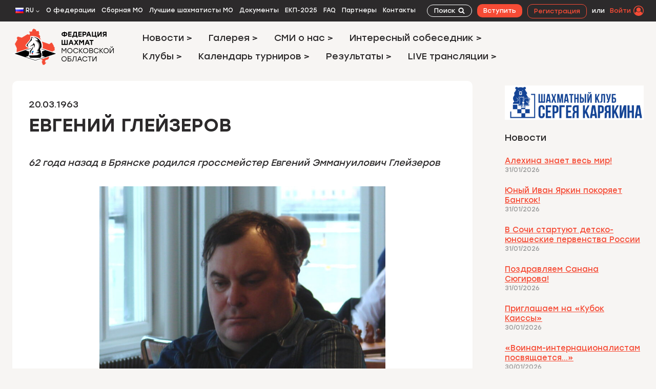

--- FILE ---
content_type: text/html; charset=UTF-8
request_url: https://50chess.ru/persona-dnya/evgeniy-gleyzerov/
body_size: 35734
content:
<!doctype html>
<html lang="ru-RU" class="no-js" itemtype="https://schema.org/Blog" itemscope>
<head>
	<meta charset="UTF-8">
	<meta name="viewport" content="width=device-width, initial-scale=1, minimum-scale=1">
	<script id="yookassa-own-payment-methods-head">
window.yookassaOwnPaymentMethods = [];
</script>
<meta name='robots' content='index, follow, max-image-preview:large, max-snippet:-1, max-video-preview:-1' />
	<style>img:is([sizes="auto" i], [sizes^="auto," i]) { contain-intrinsic-size: 3000px 1500px }</style>
	
	<!-- This site is optimized with the Yoast SEO plugin v25.7 - https://yoast.com/wordpress/plugins/seo/ -->
	<title>Евгений Глейзеров - ФШМО</title>
	<link rel="canonical" href="https://50chess.ru/persona-dnya/evgeniy-gleyzerov/" />
	<meta property="og:locale" content="ru_RU" />
	<meta property="og:type" content="article" />
	<meta property="og:title" content="Евгений Глейзеров - ФШМО" />
	<meta property="og:description" content="62 года назад в Брянске родился гроссмейстер Евгений Эммануилович Глейзеров" />
	<meta property="og:url" content="https://50chess.ru/persona-dnya/evgeniy-gleyzerov/" />
	<meta property="og:site_name" content="ФШМО" />
	<meta property="article:modified_time" content="2025-07-27T16:06:28+00:00" />
	<meta property="og:image" content="https://50chess.ru/wp-content/uploads/2024/03/evgeny_gleizerov_rilton_cup_2009.jpg" />
	<meta property="og:image:width" content="1232" />
	<meta property="og:image:height" content="1576" />
	<meta property="og:image:type" content="image/jpeg" />
	<meta name="twitter:card" content="summary_large_image" />
	<script type="application/ld+json" class="yoast-schema-graph">{"@context":"https://schema.org","@graph":[{"@type":"WebPage","@id":"https://50chess.ru/persona-dnya/evgeniy-gleyzerov/","url":"https://50chess.ru/persona-dnya/evgeniy-gleyzerov/","name":"Евгений Глейзеров - ФШМО","isPartOf":{"@id":"https://50chess.ru/#website"},"primaryImageOfPage":{"@id":"https://50chess.ru/persona-dnya/evgeniy-gleyzerov/#primaryimage"},"image":{"@id":"https://50chess.ru/persona-dnya/evgeniy-gleyzerov/#primaryimage"},"thumbnailUrl":"https://50chess.ru/wp-content/uploads/2024/03/evgeny_gleizerov_rilton_cup_2009.jpg","datePublished":"2024-03-19T21:01:00+00:00","dateModified":"2025-07-27T16:06:28+00:00","breadcrumb":{"@id":"https://50chess.ru/persona-dnya/evgeniy-gleyzerov/#breadcrumb"},"inLanguage":"ru-RU","potentialAction":[{"@type":"ReadAction","target":["https://50chess.ru/persona-dnya/evgeniy-gleyzerov/"]}]},{"@type":"ImageObject","inLanguage":"ru-RU","@id":"https://50chess.ru/persona-dnya/evgeniy-gleyzerov/#primaryimage","url":"https://50chess.ru/wp-content/uploads/2024/03/evgeny_gleizerov_rilton_cup_2009.jpg","contentUrl":"https://50chess.ru/wp-content/uploads/2024/03/evgeny_gleizerov_rilton_cup_2009.jpg","width":1232,"height":1576},{"@type":"BreadcrumbList","@id":"https://50chess.ru/persona-dnya/evgeniy-gleyzerov/#breadcrumb","itemListElement":[{"@type":"ListItem","position":1,"name":"ФШМО","item":"https://50chess.ru/"},{"@type":"ListItem","position":2,"name":"Евгений Глейзеров"}]},{"@type":"WebSite","@id":"https://50chess.ru/#website","url":"https://50chess.ru/","name":"ФШМО","description":"Федерация Шахмат Московской Области","publisher":{"@id":"https://50chess.ru/#organization"},"potentialAction":[{"@type":"SearchAction","target":{"@type":"EntryPoint","urlTemplate":"https://50chess.ru/?s={search_term_string}"},"query-input":{"@type":"PropertyValueSpecification","valueRequired":true,"valueName":"search_term_string"}}],"inLanguage":"ru-RU"},{"@type":"Organization","@id":"https://50chess.ru/#organization","name":"ФШМО","url":"https://50chess.ru/","logo":{"@type":"ImageObject","inLanguage":"ru-RU","@id":"https://50chess.ru/#/schema/logo/image/","url":"https://50chess.ru/wp-content/uploads/2023/05/logo.png","contentUrl":"https://50chess.ru/wp-content/uploads/2023/05/logo.png","width":198,"height":73,"caption":"ФШМО"},"image":{"@id":"https://50chess.ru/#/schema/logo/image/"}}]}</script>
	<!-- / Yoast SEO plugin. -->


			<script>document.documentElement.classList.remove( 'no-js' );</script>
			<script>
window._wpemojiSettings = {"baseUrl":"https:\/\/s.w.org\/images\/core\/emoji\/16.0.1\/72x72\/","ext":".png","svgUrl":"https:\/\/s.w.org\/images\/core\/emoji\/16.0.1\/svg\/","svgExt":".svg","source":{"concatemoji":"https:\/\/50chess.ru\/wp-includes\/js\/wp-emoji-release.min.js"}};
/*! This file is auto-generated */
!function(s,n){var o,i,e;function c(e){try{var t={supportTests:e,timestamp:(new Date).valueOf()};sessionStorage.setItem(o,JSON.stringify(t))}catch(e){}}function p(e,t,n){e.clearRect(0,0,e.canvas.width,e.canvas.height),e.fillText(t,0,0);var t=new Uint32Array(e.getImageData(0,0,e.canvas.width,e.canvas.height).data),a=(e.clearRect(0,0,e.canvas.width,e.canvas.height),e.fillText(n,0,0),new Uint32Array(e.getImageData(0,0,e.canvas.width,e.canvas.height).data));return t.every(function(e,t){return e===a[t]})}function u(e,t){e.clearRect(0,0,e.canvas.width,e.canvas.height),e.fillText(t,0,0);for(var n=e.getImageData(16,16,1,1),a=0;a<n.data.length;a++)if(0!==n.data[a])return!1;return!0}function f(e,t,n,a){switch(t){case"flag":return n(e,"\ud83c\udff3\ufe0f\u200d\u26a7\ufe0f","\ud83c\udff3\ufe0f\u200b\u26a7\ufe0f")?!1:!n(e,"\ud83c\udde8\ud83c\uddf6","\ud83c\udde8\u200b\ud83c\uddf6")&&!n(e,"\ud83c\udff4\udb40\udc67\udb40\udc62\udb40\udc65\udb40\udc6e\udb40\udc67\udb40\udc7f","\ud83c\udff4\u200b\udb40\udc67\u200b\udb40\udc62\u200b\udb40\udc65\u200b\udb40\udc6e\u200b\udb40\udc67\u200b\udb40\udc7f");case"emoji":return!a(e,"\ud83e\udedf")}return!1}function g(e,t,n,a){var r="undefined"!=typeof WorkerGlobalScope&&self instanceof WorkerGlobalScope?new OffscreenCanvas(300,150):s.createElement("canvas"),o=r.getContext("2d",{willReadFrequently:!0}),i=(o.textBaseline="top",o.font="600 32px Arial",{});return e.forEach(function(e){i[e]=t(o,e,n,a)}),i}function t(e){var t=s.createElement("script");t.src=e,t.defer=!0,s.head.appendChild(t)}"undefined"!=typeof Promise&&(o="wpEmojiSettingsSupports",i=["flag","emoji"],n.supports={everything:!0,everythingExceptFlag:!0},e=new Promise(function(e){s.addEventListener("DOMContentLoaded",e,{once:!0})}),new Promise(function(t){var n=function(){try{var e=JSON.parse(sessionStorage.getItem(o));if("object"==typeof e&&"number"==typeof e.timestamp&&(new Date).valueOf()<e.timestamp+604800&&"object"==typeof e.supportTests)return e.supportTests}catch(e){}return null}();if(!n){if("undefined"!=typeof Worker&&"undefined"!=typeof OffscreenCanvas&&"undefined"!=typeof URL&&URL.createObjectURL&&"undefined"!=typeof Blob)try{var e="postMessage("+g.toString()+"("+[JSON.stringify(i),f.toString(),p.toString(),u.toString()].join(",")+"));",a=new Blob([e],{type:"text/javascript"}),r=new Worker(URL.createObjectURL(a),{name:"wpTestEmojiSupports"});return void(r.onmessage=function(e){c(n=e.data),r.terminate(),t(n)})}catch(e){}c(n=g(i,f,p,u))}t(n)}).then(function(e){for(var t in e)n.supports[t]=e[t],n.supports.everything=n.supports.everything&&n.supports[t],"flag"!==t&&(n.supports.everythingExceptFlag=n.supports.everythingExceptFlag&&n.supports[t]);n.supports.everythingExceptFlag=n.supports.everythingExceptFlag&&!n.supports.flag,n.DOMReady=!1,n.readyCallback=function(){n.DOMReady=!0}}).then(function(){return e}).then(function(){var e;n.supports.everything||(n.readyCallback(),(e=n.source||{}).concatemoji?t(e.concatemoji):e.wpemoji&&e.twemoji&&(t(e.twemoji),t(e.wpemoji)))}))}((window,document),window._wpemojiSettings);
</script>
<link rel='stylesheet' id='kadence-blocks-rowlayout-css' href='https://50chess.ru/wp-content/plugins/kadence-blocks/dist/style-blocks-rowlayout.css' media='all' />
<link rel='stylesheet' id='kadence-blocks-column-css' href='https://50chess.ru/wp-content/plugins/kadence-blocks/dist/style-blocks-column.css' media='all' />
<style id='kadence-blocks-advancedheading-inline-css'>
.wp-block-kadence-advancedheading mark{background:transparent;border-style:solid;border-width:0}.wp-block-kadence-advancedheading mark.kt-highlight{color:#f76a0c;}.kb-adv-heading-icon{display: inline-flex;justify-content: center;align-items: center;} .is-layout-constrained > .kb-advanced-heading-link {display: block;}.single-content .kadence-advanced-heading-wrapper h1, .single-content .kadence-advanced-heading-wrapper h2, .single-content .kadence-advanced-heading-wrapper h3, .single-content .kadence-advanced-heading-wrapper h4, .single-content .kadence-advanced-heading-wrapper h5, .single-content .kadence-advanced-heading-wrapper h6 {margin: 1.5em 0 .5em;}.single-content .kadence-advanced-heading-wrapper+* { margin-top:0;}.kb-screen-reader-text{position:absolute;width:1px;height:1px;padding:0;margin:-1px;overflow:hidden;clip:rect(0,0,0,0);}
</style>
<link rel='stylesheet' id='kadence-blocks-advancedbtn-css' href='https://50chess.ru/wp-content/plugins/kadence-blocks/dist/style-blocks-advancedbtn.css' media='all' />
<link rel='stylesheet' id='kadence-blocks-form-css' href='https://50chess.ru/wp-content/plugins/kadence-blocks/dist/style-blocks-form.css' media='all' />
<link rel='stylesheet' id='kadence-blocks-pro-modal-css' href='https://50chess.ru/wp-content/plugins/kadence-blocks-pro/dist/style-blocks-modal.css' media='all' />
<link rel='stylesheet' id='kadence-blocks-iconlist-css' href='https://50chess.ru/wp-content/plugins/kadence-blocks/dist/style-blocks-iconlist.css' media='all' />
<style id='wp-emoji-styles-inline-css'>

	img.wp-smiley, img.emoji {
		display: inline !important;
		border: none !important;
		box-shadow: none !important;
		height: 1em !important;
		width: 1em !important;
		margin: 0 0.07em !important;
		vertical-align: -0.1em !important;
		background: none !important;
		padding: 0 !important;
	}
</style>
<link rel='stylesheet' id='wp-block-library-css' href='https://50chess.ru/wp-includes/css/dist/block-library/style.min.css' media='all' />
<style id='classic-theme-styles-inline-css'>
/*! This file is auto-generated */
.wp-block-button__link{color:#fff;background-color:#32373c;border-radius:9999px;box-shadow:none;text-decoration:none;padding:calc(.667em + 2px) calc(1.333em + 2px);font-size:1.125em}.wp-block-file__button{background:#32373c;color:#fff;text-decoration:none}
</style>
<style id='global-styles-inline-css'>
:root{--wp--preset--aspect-ratio--square: 1;--wp--preset--aspect-ratio--4-3: 4/3;--wp--preset--aspect-ratio--3-4: 3/4;--wp--preset--aspect-ratio--3-2: 3/2;--wp--preset--aspect-ratio--2-3: 2/3;--wp--preset--aspect-ratio--16-9: 16/9;--wp--preset--aspect-ratio--9-16: 9/16;--wp--preset--color--black: #000000;--wp--preset--color--cyan-bluish-gray: #abb8c3;--wp--preset--color--white: #ffffff;--wp--preset--color--pale-pink: #f78da7;--wp--preset--color--vivid-red: #cf2e2e;--wp--preset--color--luminous-vivid-orange: #ff6900;--wp--preset--color--luminous-vivid-amber: #fcb900;--wp--preset--color--light-green-cyan: #7bdcb5;--wp--preset--color--vivid-green-cyan: #00d084;--wp--preset--color--pale-cyan-blue: #8ed1fc;--wp--preset--color--vivid-cyan-blue: #0693e3;--wp--preset--color--vivid-purple: #9b51e0;--wp--preset--color--theme-palette-1: var(--global-palette1);--wp--preset--color--theme-palette-2: var(--global-palette2);--wp--preset--color--theme-palette-3: var(--global-palette3);--wp--preset--color--theme-palette-4: var(--global-palette4);--wp--preset--color--theme-palette-5: var(--global-palette5);--wp--preset--color--theme-palette-6: var(--global-palette6);--wp--preset--color--theme-palette-7: var(--global-palette7);--wp--preset--color--theme-palette-8: var(--global-palette8);--wp--preset--color--theme-palette-9: var(--global-palette9);--wp--preset--gradient--vivid-cyan-blue-to-vivid-purple: linear-gradient(135deg,rgba(6,147,227,1) 0%,rgb(155,81,224) 100%);--wp--preset--gradient--light-green-cyan-to-vivid-green-cyan: linear-gradient(135deg,rgb(122,220,180) 0%,rgb(0,208,130) 100%);--wp--preset--gradient--luminous-vivid-amber-to-luminous-vivid-orange: linear-gradient(135deg,rgba(252,185,0,1) 0%,rgba(255,105,0,1) 100%);--wp--preset--gradient--luminous-vivid-orange-to-vivid-red: linear-gradient(135deg,rgba(255,105,0,1) 0%,rgb(207,46,46) 100%);--wp--preset--gradient--very-light-gray-to-cyan-bluish-gray: linear-gradient(135deg,rgb(238,238,238) 0%,rgb(169,184,195) 100%);--wp--preset--gradient--cool-to-warm-spectrum: linear-gradient(135deg,rgb(74,234,220) 0%,rgb(151,120,209) 20%,rgb(207,42,186) 40%,rgb(238,44,130) 60%,rgb(251,105,98) 80%,rgb(254,248,76) 100%);--wp--preset--gradient--blush-light-purple: linear-gradient(135deg,rgb(255,206,236) 0%,rgb(152,150,240) 100%);--wp--preset--gradient--blush-bordeaux: linear-gradient(135deg,rgb(254,205,165) 0%,rgb(254,45,45) 50%,rgb(107,0,62) 100%);--wp--preset--gradient--luminous-dusk: linear-gradient(135deg,rgb(255,203,112) 0%,rgb(199,81,192) 50%,rgb(65,88,208) 100%);--wp--preset--gradient--pale-ocean: linear-gradient(135deg,rgb(255,245,203) 0%,rgb(182,227,212) 50%,rgb(51,167,181) 100%);--wp--preset--gradient--electric-grass: linear-gradient(135deg,rgb(202,248,128) 0%,rgb(113,206,126) 100%);--wp--preset--gradient--midnight: linear-gradient(135deg,rgb(2,3,129) 0%,rgb(40,116,252) 100%);--wp--preset--font-size--small: var(--global-font-size-small);--wp--preset--font-size--medium: var(--global-font-size-medium);--wp--preset--font-size--large: var(--global-font-size-large);--wp--preset--font-size--x-large: 42px;--wp--preset--font-size--larger: var(--global-font-size-larger);--wp--preset--font-size--xxlarge: var(--global-font-size-xxlarge);--wp--preset--spacing--20: 0.44rem;--wp--preset--spacing--30: 0.67rem;--wp--preset--spacing--40: 1rem;--wp--preset--spacing--50: 1.5rem;--wp--preset--spacing--60: 2.25rem;--wp--preset--spacing--70: 3.38rem;--wp--preset--spacing--80: 5.06rem;--wp--preset--shadow--natural: 6px 6px 9px rgba(0, 0, 0, 0.2);--wp--preset--shadow--deep: 12px 12px 50px rgba(0, 0, 0, 0.4);--wp--preset--shadow--sharp: 6px 6px 0px rgba(0, 0, 0, 0.2);--wp--preset--shadow--outlined: 6px 6px 0px -3px rgba(255, 255, 255, 1), 6px 6px rgba(0, 0, 0, 1);--wp--preset--shadow--crisp: 6px 6px 0px rgba(0, 0, 0, 1);}:where(.is-layout-flex){gap: 0.5em;}:where(.is-layout-grid){gap: 0.5em;}body .is-layout-flex{display: flex;}.is-layout-flex{flex-wrap: wrap;align-items: center;}.is-layout-flex > :is(*, div){margin: 0;}body .is-layout-grid{display: grid;}.is-layout-grid > :is(*, div){margin: 0;}:where(.wp-block-columns.is-layout-flex){gap: 2em;}:where(.wp-block-columns.is-layout-grid){gap: 2em;}:where(.wp-block-post-template.is-layout-flex){gap: 1.25em;}:where(.wp-block-post-template.is-layout-grid){gap: 1.25em;}.has-black-color{color: var(--wp--preset--color--black) !important;}.has-cyan-bluish-gray-color{color: var(--wp--preset--color--cyan-bluish-gray) !important;}.has-white-color{color: var(--wp--preset--color--white) !important;}.has-pale-pink-color{color: var(--wp--preset--color--pale-pink) !important;}.has-vivid-red-color{color: var(--wp--preset--color--vivid-red) !important;}.has-luminous-vivid-orange-color{color: var(--wp--preset--color--luminous-vivid-orange) !important;}.has-luminous-vivid-amber-color{color: var(--wp--preset--color--luminous-vivid-amber) !important;}.has-light-green-cyan-color{color: var(--wp--preset--color--light-green-cyan) !important;}.has-vivid-green-cyan-color{color: var(--wp--preset--color--vivid-green-cyan) !important;}.has-pale-cyan-blue-color{color: var(--wp--preset--color--pale-cyan-blue) !important;}.has-vivid-cyan-blue-color{color: var(--wp--preset--color--vivid-cyan-blue) !important;}.has-vivid-purple-color{color: var(--wp--preset--color--vivid-purple) !important;}.has-black-background-color{background-color: var(--wp--preset--color--black) !important;}.has-cyan-bluish-gray-background-color{background-color: var(--wp--preset--color--cyan-bluish-gray) !important;}.has-white-background-color{background-color: var(--wp--preset--color--white) !important;}.has-pale-pink-background-color{background-color: var(--wp--preset--color--pale-pink) !important;}.has-vivid-red-background-color{background-color: var(--wp--preset--color--vivid-red) !important;}.has-luminous-vivid-orange-background-color{background-color: var(--wp--preset--color--luminous-vivid-orange) !important;}.has-luminous-vivid-amber-background-color{background-color: var(--wp--preset--color--luminous-vivid-amber) !important;}.has-light-green-cyan-background-color{background-color: var(--wp--preset--color--light-green-cyan) !important;}.has-vivid-green-cyan-background-color{background-color: var(--wp--preset--color--vivid-green-cyan) !important;}.has-pale-cyan-blue-background-color{background-color: var(--wp--preset--color--pale-cyan-blue) !important;}.has-vivid-cyan-blue-background-color{background-color: var(--wp--preset--color--vivid-cyan-blue) !important;}.has-vivid-purple-background-color{background-color: var(--wp--preset--color--vivid-purple) !important;}.has-black-border-color{border-color: var(--wp--preset--color--black) !important;}.has-cyan-bluish-gray-border-color{border-color: var(--wp--preset--color--cyan-bluish-gray) !important;}.has-white-border-color{border-color: var(--wp--preset--color--white) !important;}.has-pale-pink-border-color{border-color: var(--wp--preset--color--pale-pink) !important;}.has-vivid-red-border-color{border-color: var(--wp--preset--color--vivid-red) !important;}.has-luminous-vivid-orange-border-color{border-color: var(--wp--preset--color--luminous-vivid-orange) !important;}.has-luminous-vivid-amber-border-color{border-color: var(--wp--preset--color--luminous-vivid-amber) !important;}.has-light-green-cyan-border-color{border-color: var(--wp--preset--color--light-green-cyan) !important;}.has-vivid-green-cyan-border-color{border-color: var(--wp--preset--color--vivid-green-cyan) !important;}.has-pale-cyan-blue-border-color{border-color: var(--wp--preset--color--pale-cyan-blue) !important;}.has-vivid-cyan-blue-border-color{border-color: var(--wp--preset--color--vivid-cyan-blue) !important;}.has-vivid-purple-border-color{border-color: var(--wp--preset--color--vivid-purple) !important;}.has-vivid-cyan-blue-to-vivid-purple-gradient-background{background: var(--wp--preset--gradient--vivid-cyan-blue-to-vivid-purple) !important;}.has-light-green-cyan-to-vivid-green-cyan-gradient-background{background: var(--wp--preset--gradient--light-green-cyan-to-vivid-green-cyan) !important;}.has-luminous-vivid-amber-to-luminous-vivid-orange-gradient-background{background: var(--wp--preset--gradient--luminous-vivid-amber-to-luminous-vivid-orange) !important;}.has-luminous-vivid-orange-to-vivid-red-gradient-background{background: var(--wp--preset--gradient--luminous-vivid-orange-to-vivid-red) !important;}.has-very-light-gray-to-cyan-bluish-gray-gradient-background{background: var(--wp--preset--gradient--very-light-gray-to-cyan-bluish-gray) !important;}.has-cool-to-warm-spectrum-gradient-background{background: var(--wp--preset--gradient--cool-to-warm-spectrum) !important;}.has-blush-light-purple-gradient-background{background: var(--wp--preset--gradient--blush-light-purple) !important;}.has-blush-bordeaux-gradient-background{background: var(--wp--preset--gradient--blush-bordeaux) !important;}.has-luminous-dusk-gradient-background{background: var(--wp--preset--gradient--luminous-dusk) !important;}.has-pale-ocean-gradient-background{background: var(--wp--preset--gradient--pale-ocean) !important;}.has-electric-grass-gradient-background{background: var(--wp--preset--gradient--electric-grass) !important;}.has-midnight-gradient-background{background: var(--wp--preset--gradient--midnight) !important;}.has-small-font-size{font-size: var(--wp--preset--font-size--small) !important;}.has-medium-font-size{font-size: var(--wp--preset--font-size--medium) !important;}.has-large-font-size{font-size: var(--wp--preset--font-size--large) !important;}.has-x-large-font-size{font-size: var(--wp--preset--font-size--x-large) !important;}
:where(.wp-block-post-template.is-layout-flex){gap: 1.25em;}:where(.wp-block-post-template.is-layout-grid){gap: 1.25em;}
:where(.wp-block-columns.is-layout-flex){gap: 2em;}:where(.wp-block-columns.is-layout-grid){gap: 2em;}
:root :where(.wp-block-pullquote){font-size: 1.5em;line-height: 1.6;}
</style>
<style id='woocommerce-inline-inline-css'>
.woocommerce form .form-row .required { visibility: visible; }
</style>
<link rel='stylesheet' id='brands-styles-css' href='https://50chess.ru/wp-content/plugins/woocommerce/assets/css/brands.css' media='all' />
<link rel='stylesheet' id='parent-style-css' href='https://50chess.ru/wp-content/themes/kadence/style.css' media='all' />
<link rel='stylesheet' id='child-style-css' href='https://50chess.ru/wp-content/themes/kadence-child/style.css' media='all' />
<link rel='stylesheet' id='kadence-global-css' href='https://50chess.ru/wp-content/themes/kadence/assets/css/global.min.css' media='all' />
<style id='kadence-global-inline-css'>
/* Kadence Base CSS */
:root{--global-palette1:#f64b35;--global-palette2:#d9422e;--global-palette3:#2c2a2b;--global-palette4:#2c2a2b;--global-palette5:#6c6c6c;--global-palette6:#979797;--global-palette7:#dddddd;--global-palette8:#f7f5f3;--global-palette9:#ffffff;--global-palette9rgb:255, 255, 255;--global-palette-highlight:var(--global-palette1);--global-palette-highlight-alt:var(--global-palette1);--global-palette-highlight-alt2:var(--global-palette9);--global-palette-btn-bg:var(--global-palette1);--global-palette-btn-bg-hover:var(--global-palette1);--global-palette-btn:var(--global-palette9);--global-palette-btn-hover:var(--global-palette9);--global-body-font-family:Stolzl;--global-heading-font-family:inherit;--global-primary-nav-font-family:inherit;--global-fallback-font:sans-serif;--global-display-fallback-font:sans-serif;--global-content-width:1290px;--global-content-wide-width:calc(1290px + 230px);--global-content-narrow-width:842px;--global-content-edge-padding:1.5rem;--global-content-boxed-padding:2rem;--global-calc-content-width:calc(1290px - var(--global-content-edge-padding) - var(--global-content-edge-padding) );--wp--style--global--content-size:var(--global-calc-content-width);}.wp-site-blocks{--global-vw:calc( 100vw - ( 0.5 * var(--scrollbar-offset)));}body{background:var(--global-palette8);}body, input, select, optgroup, textarea{font-style:normal;font-weight:400;font-size:18px;line-height:1.6;font-family:var(--global-body-font-family);color:var(--global-palette4);}.content-bg, body.content-style-unboxed .site{background:var(--global-palette9);}h1,h2,h3,h4,h5,h6{font-family:var(--global-heading-font-family);}h1{font-style:normal;font-weight:500;font-size:46px;line-height:1.5;text-transform:uppercase;color:var(--global-palette3);}h2{font-style:normal;font-weight:500;font-size:28px;line-height:1.3;text-transform:uppercase;color:var(--global-palette3);}h3{font-style:normal;font-weight:500;font-size:24px;line-height:1.5;text-transform:uppercase;color:var(--global-palette3);}h4{font-style:normal;font-weight:500;font-size:22px;line-height:1.5;text-transform:uppercase;color:var(--global-palette4);}h5{font-style:normal;font-weight:500;font-size:20px;line-height:1.5;color:var(--global-palette4);}h6{font-style:normal;font-weight:500;font-size:18px;line-height:1.5;color:var(--global-palette5);}.entry-hero .kadence-breadcrumbs, .entry-hero .search-form{font-style:normal;font-size:12px;color:var(--global-palette3);}@media all and (max-width: 767px){h1{font-size:36px;line-height:1.3;}}.entry-hero .kadence-breadcrumbs{max-width:1290px;}.site-container, .site-header-row-layout-contained, .site-footer-row-layout-contained, .entry-hero-layout-contained, .comments-area, .alignfull > .wp-block-cover__inner-container, .alignwide > .wp-block-cover__inner-container{max-width:var(--global-content-width);}.content-width-narrow .content-container.site-container, .content-width-narrow .hero-container.site-container{max-width:var(--global-content-narrow-width);}@media all and (min-width: 1520px){.wp-site-blocks .content-container  .alignwide{margin-left:-115px;margin-right:-115px;width:unset;max-width:unset;}}@media all and (min-width: 1102px){.content-width-narrow .wp-site-blocks .content-container .alignwide{margin-left:-130px;margin-right:-130px;width:unset;max-width:unset;}}.content-style-boxed .wp-site-blocks .entry-content .alignwide{margin-left:calc( -1 * var( --global-content-boxed-padding ) );margin-right:calc( -1 * var( --global-content-boxed-padding ) );}.content-area{margin-top:1rem;margin-bottom:1rem;}@media all and (max-width: 1024px){.content-area{margin-top:3rem;margin-bottom:3rem;}}@media all and (max-width: 767px){.content-area{margin-top:2rem;margin-bottom:2rem;}}@media all and (max-width: 1024px){:root{--global-content-boxed-padding:2rem;}}@media all and (max-width: 767px){:root{--global-content-boxed-padding:1.5rem;}}.entry-content-wrap{padding:2rem;}@media all and (max-width: 1024px){.entry-content-wrap{padding:2rem;}}@media all and (max-width: 767px){.entry-content-wrap{padding:1.5rem;}}.entry.single-entry{box-shadow:0px 15px 15px -10px rgba(0,0,0,0.05);border-radius:10px 10px 10px 10px;}.entry.loop-entry{border-radius:10px 10px 10px 10px;overflow:hidden;box-shadow:0px 15px 15px -10px rgba(0,0,0,0.05);}.loop-entry .entry-content-wrap{padding:2rem;}@media all and (max-width: 1024px){.loop-entry .entry-content-wrap{padding:2rem;}}@media all and (max-width: 767px){.loop-entry .entry-content-wrap{padding:1.5rem;}}.has-sidebar:not(.has-left-sidebar) .content-container{grid-template-columns:1fr 22%;}.has-sidebar.has-left-sidebar .content-container{grid-template-columns:22% 1fr;}.primary-sidebar.widget-area .widget{margin-bottom:1.5em;font-style:normal;line-height:1.3;color:var(--global-palette4);}.primary-sidebar.widget-area .widget-title{font-weight:700;font-size:20px;line-height:1.5;color:var(--global-palette3);}button, .button, .wp-block-button__link, input[type="button"], input[type="reset"], input[type="submit"], .fl-button, .elementor-button-wrapper .elementor-button, .wc-block-components-checkout-place-order-button, .wc-block-cart__submit{border-radius:20px;box-shadow:0px 0px 0px -7px rgba(0,0,0,0);}button:hover, button:focus, button:active, .button:hover, .button:focus, .button:active, .wp-block-button__link:hover, .wp-block-button__link:focus, .wp-block-button__link:active, input[type="button"]:hover, input[type="button"]:focus, input[type="button"]:active, input[type="reset"]:hover, input[type="reset"]:focus, input[type="reset"]:active, input[type="submit"]:hover, input[type="submit"]:focus, input[type="submit"]:active, .elementor-button-wrapper .elementor-button:hover, .elementor-button-wrapper .elementor-button:focus, .elementor-button-wrapper .elementor-button:active, .wc-block-cart__submit:hover{box-shadow:0px 15px 25px -7px rgba(0,0,0,0.1);}.kb-button.kb-btn-global-outline.kb-btn-global-inherit{padding-top:calc(px - 2px);padding-right:calc(px - 2px);padding-bottom:calc(px - 2px);padding-left:calc(px - 2px);}.entry-content :where(.wp-block-image) img, .entry-content :where(.wp-block-kadence-image) img{border-radius:10px;}@media all and (min-width: 1025px){.transparent-header .entry-hero .entry-hero-container-inner{padding-top:calc(40px + 100px);}}@media all and (max-width: 1024px){.mobile-transparent-header .entry-hero .entry-hero-container-inner{padding-top:calc(40px + 100px);}}@media all and (max-width: 767px){.mobile-transparent-header .entry-hero .entry-hero-container-inner{padding-top:calc(40px + 100px);}}.loop-entry.type-post h2.entry-title{font-style:normal;font-size:24px;text-transform:uppercase;color:var(--global-palette4);}.wp-site-blocks .person-title h1{font-style:normal;font-size:36px;}@media all and (max-width: 767px){.wp-site-blocks .person-title h1{font-size:28px;}}
/* Kadence Header CSS */
@media all and (max-width: 1024px){.mobile-transparent-header #masthead{position:absolute;left:0px;right:0px;z-index:100;}.kadence-scrollbar-fixer.mobile-transparent-header #masthead{right:var(--scrollbar-offset,0);}.mobile-transparent-header #masthead, .mobile-transparent-header .site-top-header-wrap .site-header-row-container-inner, .mobile-transparent-header .site-main-header-wrap .site-header-row-container-inner, .mobile-transparent-header .site-bottom-header-wrap .site-header-row-container-inner{background:transparent;}.site-header-row-tablet-layout-fullwidth, .site-header-row-tablet-layout-standard{padding:0px;}}@media all and (min-width: 1025px){.transparent-header #masthead{position:absolute;left:0px;right:0px;z-index:100;}.transparent-header.kadence-scrollbar-fixer #masthead{right:var(--scrollbar-offset,0);}.transparent-header #masthead, .transparent-header .site-top-header-wrap .site-header-row-container-inner, .transparent-header .site-main-header-wrap .site-header-row-container-inner, .transparent-header .site-bottom-header-wrap .site-header-row-container-inner{background:transparent;}}.site-branding a.brand img{max-width:200px;}.site-branding a.brand img.svg-logo-image{width:200px;}.site-branding{padding:0px 30px 0px 0px;}#masthead, #masthead .kadence-sticky-header.item-is-fixed:not(.item-at-start):not(.site-header-row-container):not(.site-main-header-wrap), #masthead .kadence-sticky-header.item-is-fixed:not(.item-at-start) > .site-header-row-container-inner{background:#ffffff;}.site-main-header-wrap .site-header-row-container-inner{background:var(--global-palette8);}.site-main-header-inner-wrap{min-height:100px;}.site-top-header-wrap .site-header-row-container-inner{background:var(--global-palette3);}.site-top-header-inner-wrap{min-height:40px;}@media all and (max-width: 767px){.site-top-header-wrap .site-header-row-container-inner{background:var(--global-palette9);}}#masthead .kadence-sticky-header.item-is-fixed:not(.item-at-start):not(.site-header-row-container):not(.item-hidden-above):not(.site-main-header-wrap), #masthead .kadence-sticky-header.item-is-fixed:not(.item-at-start):not(.item-hidden-above) > .site-header-row-container-inner{background:var(--global-palette8);}.header-navigation[class*="header-navigation-style-underline"] .header-menu-container.primary-menu-container>ul>li>a:after{width:calc( 100% - 32px);}.main-navigation .primary-menu-container > ul > li.menu-item > a{padding-left:calc(32px / 2);padding-right:calc(32px / 2);padding-top:4px;padding-bottom:4px;color:var(--global-palette3);}.main-navigation .primary-menu-container > ul > li.menu-item .dropdown-nav-special-toggle{right:calc(32px / 2);}.main-navigation .primary-menu-container > ul li.menu-item > a{font-style:normal;font-size:18px;}.main-navigation .primary-menu-container > ul > li.menu-item > a:hover{color:var(--global-palette-highlight);}.main-navigation .primary-menu-container > ul > li.menu-item.current-menu-item > a{color:var(--global-palette3);}.header-navigation[class*="header-navigation-style-underline"] .header-menu-container.secondary-menu-container>ul>li>a:after{width:calc( 100% - 1em);}.secondary-navigation .secondary-menu-container > ul > li.menu-item > a{padding-left:calc(1em / 2);padding-right:calc(1em / 2);padding-top:0.6em;padding-bottom:0.6em;color:var(--global-palette9);}.secondary-navigation .primary-menu-container > ul > li.menu-item .dropdown-nav-special-toggle{right:calc(1em / 2);}.secondary-navigation .secondary-menu-container > ul li.menu-item > a{font-style:normal;font-weight:400;font-size:12px;}.secondary-navigation .secondary-menu-container > ul > li.menu-item > a:hover{color:var(--global-palette-highlight);}.secondary-navigation .secondary-menu-container > ul > li.menu-item.current-menu-item > a{color:var(--global-palette7);}.header-navigation .header-menu-container ul ul.sub-menu, .header-navigation .header-menu-container ul ul.submenu{background:var(--global-palette3);box-shadow:0px 2px 13px 0px rgba(0,0,0,0.1);}.header-navigation .header-menu-container ul ul li.menu-item, .header-menu-container ul.menu > li.kadence-menu-mega-enabled > ul > li.menu-item > a{border-bottom:1px solid rgba(255,255,255,0.1);}.header-navigation .header-menu-container ul ul li.menu-item > a{width:200px;padding-top:1em;padding-bottom:1em;color:var(--global-palette8);font-size:12px;}.header-navigation .header-menu-container ul ul li.menu-item > a:hover{color:var(--global-palette9);background:var(--global-palette4);}.header-navigation .header-menu-container ul ul li.menu-item.current-menu-item > a{color:var(--global-palette9);background:var(--global-palette4);}.mobile-toggle-open-container .menu-toggle-open, .mobile-toggle-open-container .menu-toggle-open:focus{color:var(--global-palette3);padding:0.4em 0.6em 0.4em 0.6em;font-size:14px;}.mobile-toggle-open-container .menu-toggle-open.menu-toggle-style-bordered{border:1px solid currentColor;}.mobile-toggle-open-container .menu-toggle-open .menu-toggle-icon{font-size:32px;}.mobile-toggle-open-container .menu-toggle-open:hover, .mobile-toggle-open-container .menu-toggle-open:focus-visible{color:var(--global-palette-highlight);}.mobile-navigation ul li{font-style:normal;font-size:17px;}.mobile-navigation ul li a{padding-top:0.8em;padding-bottom:0.8em;}.mobile-navigation ul li > a, .mobile-navigation ul li.menu-item-has-children > .drawer-nav-drop-wrap{color:var(--global-palette8);}.mobile-navigation ul li.current-menu-item > a, .mobile-navigation ul li.current-menu-item.menu-item-has-children > .drawer-nav-drop-wrap{color:var(--global-palette-highlight);}.mobile-navigation ul li.menu-item-has-children .drawer-nav-drop-wrap, .mobile-navigation ul li:not(.menu-item-has-children) a{border-bottom:0px solid rgba(255,255,255,0.1);}.mobile-navigation:not(.drawer-navigation-parent-toggle-true) ul li.menu-item-has-children .drawer-nav-drop-wrap button{border-left:0px solid rgba(255,255,255,0.1);}#mobile-drawer .drawer-header .drawer-toggle{padding:0.6em 0.15em 0.6em 0.15em;font-size:24px;}#main-header .header-button{font-style:normal;font-size:13px;border-radius:10px 10px 10px 10px;color:var(--global-palette1);background:rgba(0,0,0,0);border:1px solid currentColor;border-color:var(--global-palette1);box-shadow:0px 0px 0px 0px rgba(0,0,0,0);}#main-header .header-button.button-size-custom{padding:3px 12px 3px 12px;}#main-header .header-button:hover{color:var(--global-palette9);background:var(--global-palette1);box-shadow:0px 0px 0px 0px rgba(0,0,0,0);}.header-html{font-style:normal;font-size:13px;color:var(--global-palette9);}.header-mobile-social-wrap .header-mobile-social-inner-wrap{font-size:1.5em;gap:0.3em;}.header-mobile-social-wrap .header-mobile-social-inner-wrap .social-button{color:var(--global-palette9);border:2px none transparent;border-radius:3px;}.header-mobile-social-wrap .header-mobile-social-inner-wrap .social-button:hover{color:var(--global-palette1);}.header-mobile-social-wrap .social-button .social-label{font-style:normal;font-size:14px;line-height:1;}.search-toggle-open-container .search-toggle-open{color:var(--global-palette9);padding:0.1em 1em 0.1em 1em;margin:0px 0px 0px 0px;font-style:normal;font-size:13px;}.search-toggle-open-container .search-toggle-open.search-toggle-style-bordered{border:1px solid currentColor;}.search-toggle-open-container .search-toggle-open .search-toggle-icon{font-size:1em;}.search-toggle-open-container .search-toggle-open:hover, .search-toggle-open-container .search-toggle-open:focus{color:var(--global-palette-highlight);}#search-drawer .drawer-inner .drawer-content form input.search-field, #search-drawer .drawer-inner .drawer-content form .kadence-search-icon-wrap, #search-drawer .drawer-header{color:var(--global-palette3);}#search-drawer .drawer-inner{background:var(--global-palette9);}.mobile-header-button-wrap .mobile-header-button-inner-wrap .mobile-header-button{font-style:normal;font-size:17px;border:1px solid currentColor;box-shadow:0px 0px 0px -7px rgba(0,0,0,0);}.mobile-header-button-wrap .mobile-header-button-inner-wrap .mobile-header-button:hover{box-shadow:0px 15px 25px -7px rgba(0,0,0,0.1);}
/* Kadence Footer CSS */
#colophon{background:var(--global-palette3);}.site-middle-footer-inner-wrap{padding-top:30px;padding-bottom:30px;grid-column-gap:30px;grid-row-gap:30px;}.site-middle-footer-inner-wrap .widget{margin-bottom:30px;}.site-middle-footer-inner-wrap .site-footer-section:not(:last-child):after{right:calc(-30px / 2);}.site-bottom-footer-wrap .site-footer-row-container-inner{border-top:1px solid rgba(255,255,255,0.2);}.site-bottom-footer-inner-wrap{padding-top:10px;padding-bottom:10px;grid-column-gap:30px;}.site-bottom-footer-inner-wrap .widget{margin-bottom:30px;}.site-bottom-footer-inner-wrap .site-footer-section:not(:last-child):after{right:calc(-30px / 2);}.footer-social-wrap .footer-social-inner-wrap{font-size:32px;gap:0em;}.site-footer .site-footer-wrap .site-footer-section .footer-social-wrap .footer-social-inner-wrap .social-button{color:var(--global-palette9);border:2px none transparent;border-radius:3px;}.site-footer .site-footer-wrap .site-footer-section .footer-social-wrap .footer-social-inner-wrap .social-button:hover{color:var(--global-palette1);}#colophon .footer-html{font-style:normal;font-weight:400;font-size:13px;color:rgba(255,255,255,0.6);}
/* Kadence Woo CSS */
.entry-hero.product-hero-section .entry-header{min-height:200px;}.product-title .single-category{font-weight:700;font-size:32px;line-height:1.5;color:var(--global-palette3);}.wp-site-blocks .product-hero-section .extra-title{font-weight:700;font-size:32px;line-height:1.5;}.woocommerce div.product .product_title{font-style:normal;}@media all and (max-width: 767px){.woocommerce div.product .product_title{font-size:28px;line-height:1.3-;}}body.single-product .content-bg, body.content-style-unboxed.single-product .site{background:var(--global-palette8);}.woocommerce ul.products.woo-archive-btn-button .product-action-wrap .button:not(.kb-button), .woocommerce ul.products li.woo-archive-btn-button .button:not(.kb-button), .wc-block-grid__product.woo-archive-btn-button .product-details .wc-block-grid__product-add-to-cart .wp-block-button__link{border:2px none transparent;box-shadow:0px 0px 0px 0px rgba(0,0,0,0.0);}.woocommerce ul.products.woo-archive-btn-button .product-action-wrap .button:not(.kb-button):hover, .woocommerce ul.products li.woo-archive-btn-button .button:not(.kb-button):hover, .wc-block-grid__product.woo-archive-btn-button .product-details .wc-block-grid__product-add-to-cart .wp-block-button__link:hover{box-shadow:0px 0px 0px 0px rgba(0,0,0,0);}
/* Kadence Pro Header CSS */
.header-navigation-dropdown-direction-left ul ul.submenu, .header-navigation-dropdown-direction-left ul ul.sub-menu{right:0px;left:auto;}.rtl .header-navigation-dropdown-direction-right ul ul.submenu, .rtl .header-navigation-dropdown-direction-right ul ul.sub-menu{left:0px;right:auto;}.header-account-button .nav-drop-title-wrap > .kadence-svg-iconset, .header-account-button > .kadence-svg-iconset{font-size:20px;}.site-header-item .header-account-button .nav-drop-title-wrap, .site-header-item .header-account-wrap > .header-account-button{display:flex;align-items:center;}.header-account-style-icon_label .header-account-label{padding-left:5px;}.header-account-style-label_icon .header-account-label{padding-right:5px;}.site-header-item .header-account-wrap .header-account-button{text-decoration:none;box-shadow:none;color:var(--global-palette1);background:transparent;padding:0.6em 0em 0.6em 0em;}.header-account-wrap .header-account-button .header-account-label{font-style:normal;font-size:13px;}.header-mobile-account-wrap .header-account-button .nav-drop-title-wrap > .kadence-svg-iconset, .header-mobile-account-wrap .header-account-button > .kadence-svg-iconset{font-size:1.2em;}.header-mobile-account-wrap .header-account-button .nav-drop-title-wrap, .header-mobile-account-wrap > .header-account-button{display:flex;align-items:center;}.header-mobile-account-wrap.header-account-style-icon_label .header-account-label{padding-left:5px;}.header-mobile-account-wrap.header-account-style-label_icon .header-account-label{padding-right:5px;}.header-mobile-account-wrap .header-account-button{text-decoration:none;box-shadow:none;color:var(--global-palette1);background:transparent;padding:0.6em 0em 0.6em 0em;}.header-mobile-account-wrap .header-account-button .header-account-label{font-style:normal;font-size:17px;}#login-drawer .drawer-inner .drawer-content{display:flex;justify-content:center;align-items:center;position:absolute;top:0px;bottom:0px;left:0px;right:0px;padding:0px;}#loginform p label{display:block;}#login-drawer #loginform{width:100%;}#login-drawer #loginform input{width:100%;}#login-drawer #loginform input[type="checkbox"]{width:auto;}#login-drawer .drawer-inner .drawer-header{position:relative;z-index:100;}#login-drawer .drawer-content_inner.widget_login_form_inner{padding:2em;width:100%;max-width:350px;border-radius:.25rem;background:var(--global-palette9);color:var(--global-palette4);}#login-drawer .lost_password a{color:var(--global-palette6);}#login-drawer .lost_password, #login-drawer .register-field{text-align:center;}#login-drawer .widget_login_form_inner p{margin-top:1.2em;margin-bottom:0em;}#login-drawer .widget_login_form_inner p:first-child{margin-top:0em;}#login-drawer .widget_login_form_inner label{margin-bottom:0.5em;}#login-drawer hr.register-divider{margin:1.2em 0;border-width:1px;}#login-drawer .register-field{font-size:90%;}@media all and (min-width: 1025px){#login-drawer hr.register-divider.hide-desktop{display:none;}#login-drawer p.register-field.hide-desktop{display:none;}}@media all and (max-width: 1024px){#login-drawer hr.register-divider.hide-mobile{display:none;}#login-drawer p.register-field.hide-mobile{display:none;}}@media all and (max-width: 767px){#login-drawer hr.register-divider.hide-mobile{display:none;}#login-drawer p.register-field.hide-mobile{display:none;}}.header-html2{font-style:normal;font-size:15px;line-height:1.3;color:var(--global-palette9);}.tertiary-navigation .tertiary-menu-container > ul > li.menu-item > a{padding-left:calc(1.2em / 2);padding-right:calc(1.2em / 2);padding-top:0.6em;padding-bottom:0.6em;color:var(--global-palette5);}.tertiary-navigation .tertiary-menu-container > ul > li.menu-item > a:hover{color:var(--global-palette-highlight);}.tertiary-navigation .tertiary-menu-container > ul > li.menu-item.current-menu-item > a{color:var(--global-palette3);}.header-navigation[class*="header-navigation-style-underline"] .header-menu-container.tertiary-menu-container>ul>li>a:after{width:calc( 100% - 1.2em);}.quaternary-navigation .quaternary-menu-container > ul > li.menu-item > a{padding-left:calc(1.2em / 2);padding-right:calc(1.2em / 2);padding-top:0.6em;padding-bottom:0.6em;color:var(--global-palette5);}.quaternary-navigation .quaternary-menu-container > ul > li.menu-item > a:hover{color:var(--global-palette-highlight);}.quaternary-navigation .quaternary-menu-container > ul > li.menu-item.current-menu-item > a{color:var(--global-palette3);}.header-navigation[class*="header-navigation-style-underline"] .header-menu-container.quaternary-menu-container>ul>li>a:after{width:calc( 100% - 1.2em);}#main-header .header-divider{border-right:1px solid var(--global-palette6);height:50%;}#main-header .header-divider2{border-right:1px solid var(--global-palette6);height:50%;}#main-header .header-divider3{border-right:1px solid var(--global-palette6);height:50%;}#mobile-header .header-mobile-divider, #mobile-drawer .header-mobile-divider{border-right:1px solid var(--global-palette4);height:100%;}#mobile-drawer .header-mobile-divider{border-top:1px solid var(--global-palette4);width:100%;}#mobile-header .header-mobile-divider2{border-right:1px solid var(--global-palette6);height:50%;}#mobile-drawer .header-mobile-divider2{border-top:1px solid var(--global-palette6);width:50%;}.header-item-search-bar form ::-webkit-input-placeholder{color:currentColor;opacity:0.5;}.header-item-search-bar form ::placeholder{color:currentColor;opacity:0.5;}.header-search-bar form{max-width:100%;width:240px;}.header-mobile-search-bar form{max-width:calc(100vw - var(--global-sm-spacing) - var(--global-sm-spacing));width:240px;}.header-widget-lstyle-normal .header-widget-area-inner a:not(.button){text-decoration:underline;}.element-contact-inner-wrap{display:flex;flex-wrap:wrap;align-items:center;margin-top:-0.6em;margin-left:calc(-0.6em / 2);margin-right:calc(-0.6em / 2);}.element-contact-inner-wrap .header-contact-item{display:inline-flex;flex-wrap:wrap;align-items:center;margin-top:0.6em;margin-left:calc(0.6em / 2);margin-right:calc(0.6em / 2);}.element-contact-inner-wrap .header-contact-item .kadence-svg-iconset{font-size:1em;}.header-contact-item img{display:inline-block;}.header-contact-item .contact-label{margin-left:0.3em;}.rtl .header-contact-item .contact-label{margin-right:0.3em;margin-left:0px;}.header-mobile-contact-wrap .element-contact-inner-wrap{display:flex;flex-wrap:wrap;align-items:center;margin-top:-0.6em;margin-left:calc(-0.6em / 2);margin-right:calc(-0.6em / 2);}.header-mobile-contact-wrap .element-contact-inner-wrap .header-contact-item{display:inline-flex;flex-wrap:wrap;align-items:center;margin-top:0.6em;margin-left:calc(0.6em / 2);margin-right:calc(0.6em / 2);}.header-mobile-contact-wrap .element-contact-inner-wrap .header-contact-item .kadence-svg-iconset{font-size:1em;}#main-header .header-button2{font-style:normal;font-size:13px;border-radius:10px 10px 10px 10px;border:2px none transparent;box-shadow:0px 0px 0px -7px rgba(0,0,0,0);}#main-header .header-button2.button-size-custom{padding:3px 12px 3px 12px;}#main-header .header-button2:hover{box-shadow:0px 15px 25px -7px rgba(0,0,0,0.1);}.mobile-header-button2-wrap .mobile-header-button-inner-wrap .mobile-header-button2{border:2px none transparent;box-shadow:0px 0px 0px -7px rgba(0,0,0,0);}.mobile-header-button2-wrap .mobile-header-button-inner-wrap .mobile-header-button2:hover{box-shadow:0px 15px 25px -7px rgba(0,0,0,0.1);}#widget-drawer.popup-drawer-layout-fullwidth .drawer-content .header-widget2, #widget-drawer.popup-drawer-layout-sidepanel .drawer-inner{max-width:400px;}#widget-drawer.popup-drawer-layout-fullwidth .drawer-content .header-widget2{margin:0 auto;}.widget-toggle-open{display:flex;align-items:center;background:transparent;box-shadow:none;}.widget-toggle-open:hover, .widget-toggle-open:focus{border-color:currentColor;background:transparent;box-shadow:none;}.widget-toggle-open .widget-toggle-icon{display:flex;}.widget-toggle-open .widget-toggle-label{padding-right:5px;}.rtl .widget-toggle-open .widget-toggle-label{padding-left:5px;padding-right:0px;}.widget-toggle-open .widget-toggle-label:empty, .rtl .widget-toggle-open .widget-toggle-label:empty{padding-right:0px;padding-left:0px;}.widget-toggle-open-container .widget-toggle-open{color:var(--global-palette5);padding:0.4em 0.6em 0.4em 0.6em;font-size:14px;}.widget-toggle-open-container .widget-toggle-open.widget-toggle-style-bordered{border:1px solid currentColor;}.widget-toggle-open-container .widget-toggle-open .widget-toggle-icon{font-size:20px;}.widget-toggle-open-container .widget-toggle-open:hover, .widget-toggle-open-container .widget-toggle-open:focus{color:var(--global-palette-highlight);}#widget-drawer .header-widget-2style-normal a:not(.button){text-decoration:underline;}#widget-drawer .header-widget-2style-plain a:not(.button){text-decoration:none;}#widget-drawer .header-widget2 .widget-title{color:var(--global-palette9);}#widget-drawer .header-widget2{color:var(--global-palette8);}#widget-drawer .header-widget2 a:not(.button), #widget-drawer .header-widget2 .drawer-sub-toggle{color:var(--global-palette8);}#widget-drawer .header-widget2 a:not(.button):hover, #widget-drawer .header-widget2 .drawer-sub-toggle:hover{color:var(--global-palette9);}#mobile-secondary-site-navigation ul li{font-size:14px;}#mobile-secondary-site-navigation ul li a{padding-top:0.7em;padding-bottom:0.7em;}#mobile-secondary-site-navigation ul li > a, #mobile-secondary-site-navigation ul li.menu-item-has-children > .drawer-nav-drop-wrap{color:var(--global-palette7);}#mobile-secondary-site-navigation ul li.current-menu-item > a, #mobile-secondary-site-navigation ul li.current-menu-item.menu-item-has-children > .drawer-nav-drop-wrap{color:var(--global-palette-highlight);}#mobile-secondary-site-navigation ul li.menu-item-has-children .drawer-nav-drop-wrap, #mobile-secondary-site-navigation ul li:not(.menu-item-has-children) a{border-bottom:0px solid rgba(255,255,255,0.1);}#mobile-secondary-site-navigation:not(.drawer-navigation-parent-toggle-true) ul li.menu-item-has-children .drawer-nav-drop-wrap button{border-left:0px solid rgba(255,255,255,0.1);}
/* Kadence Pro Header CSS */
#filter-drawer.popup-drawer-layout-fullwidth .drawer-content .product-filter-widgets, #filter-drawer.popup-drawer-layout-sidepanel .drawer-inner{max-width:400px;}#filter-drawer.popup-drawer-layout-fullwidth .drawer-content .product-filter-widgets{margin:0 auto;}.filter-toggle-open-container{margin-right:0.5em;}.filter-toggle-open >*:first-child:not(:last-child){margin-right:4px;}.filter-toggle-open{color:inherit;display:flex;align-items:center;background:transparent;box-shadow:none;border-radius:0px;}.filter-toggle-open.filter-toggle-style-default{border:0px;}.filter-toggle-open:hover, .filter-toggle-open:focus{border-color:currentColor;background:transparent;color:inherit;box-shadow:none;}.filter-toggle-open .filter-toggle-icon{display:flex;}.filter-toggle-open >*:first-child:not(:last-child):empty{margin-right:0px;}.filter-toggle-open-container .filter-toggle-open{color:var(--global-palette5);padding:3px 5px 3px 5px;font-size:14px;}.filter-toggle-open-container .filter-toggle-open.filter-toggle-style-bordered{border:1px solid currentColor;}.filter-toggle-open-container .filter-toggle-open .filter-toggle-icon{font-size:20px;}.filter-toggle-open-container .filter-toggle-open:hover, .filter-toggle-open-container .filter-toggle-open:focus{color:var(--global-palette-highlight);}#filter-drawer .drawer-inner{background:var(--global-palette9);}#filter-drawer .drawer-header .drawer-toggle, #filter-drawer .drawer-header .drawer-toggle:focus{color:var(--global-palette5);}#filter-drawer .drawer-header .drawer-toggle:hover, #filter-drawer .drawer-header .drawer-toggle:focus:hover{color:var(--global-palette3);}#filter-drawer .header-filter-2style-normal a:not(.button){text-decoration:underline;}#filter-drawer .header-filter-2style-plain a:not(.button){text-decoration:none;}#filter-drawer .drawer-inner .product-filter-widgets .widget-title{color:var(--global-palette3);}#filter-drawer .drawer-inner .product-filter-widgets{color:var(--global-palette4);}#filter-drawer .drawer-inner .product-filter-widgets a, #filter-drawer .drawer-inner .product-filter-widgets .drawer-sub-toggle{color:var(--global-palette1);}#filter-drawer .drawer-inner .product-filter-widgets a:hover, #filter-drawer .drawer-inner .product-filter-widgets .drawer-sub-toggle:hover{color:var(--global-palette2);}.kadence-shop-active-filters{display:flex;flex-wrap:wrap;}.kadence-clear-filters-container a{text-decoration:none;background:var(--global-palette7);color:var(--global-palette5);padding:.6em;font-size:80%;transition:all 0.3s ease-in-out;-webkit-transition:all 0.3s ease-in-out;-moz-transition:all 0.3s ease-in-out;}.kadence-clear-filters-container ul{margin:0px;padding:0px;border:0px;list-style:none outside;overflow:hidden;zoom:1;}.kadence-clear-filters-container ul li{float:left;padding:0 0 1px 1px;list-style:none;}.kadence-clear-filters-container a:hover{background:var(--global-palette9);color:var(--global-palette3);}
</style>
<link rel='stylesheet' id='kadence-woocommerce-css' href='https://50chess.ru/wp-content/themes/kadence/assets/css/woocommerce.min.css' media='all' />
<style id='kadence-custom-font-css-inline-css'>
@font-face {font-family: "Stolzl";font-style: normal;font-weight: 300;src:url("https://50chess.ru/wp-content/uploads/2023/05/stolzl-book.woff2") format("woff2"),url("https://50chess.ru/wp-content/uploads/2023/05/stolzl-book.woff") format("woff");font-display: swap;}@font-face {font-family: "Stolzl";font-style: normal;font-weight: 500;src:url("https://50chess.ru/wp-content/uploads/2023/05/stolzl-medium.woff2") format("woff2"),url("https://50chess.ru/wp-content/uploads/2023/05/stolzl-medium.woff") format("woff");font-display: swap;}@font-face {font-family: "Stolzl";font-style: normal;font-weight: 400;src:url("https://50chess.ru/wp-content/uploads/2023/05/stolzl-regular.woff2") format("woff2"),url("https://50chess.ru/wp-content/uploads/2023/05/stolzl-regular.woff") format("woff");font-display: swap;}
</style>
<link rel='stylesheet' id='kadence-polylang-css' href='https://50chess.ru/wp-content/themes/kadence/assets/css/polylang.min.css' media='all' />
<style id='kadence-blocks-global-variables-inline-css'>
:root {--global-kb-font-size-sm:clamp(0.8rem, 0.73rem + 0.217vw, 0.9rem);--global-kb-font-size-md:clamp(1.1rem, 0.995rem + 0.326vw, 1.25rem);--global-kb-font-size-lg:clamp(1.75rem, 1.576rem + 0.543vw, 2rem);--global-kb-font-size-xl:clamp(2.25rem, 1.728rem + 1.63vw, 3rem);--global-kb-font-size-xxl:clamp(2.5rem, 1.456rem + 3.26vw, 4rem);--global-kb-font-size-xxxl:clamp(2.75rem, 0.489rem + 7.065vw, 6rem);}
</style>
<style id='kadence_blocks_css-inline-css'>
.kb-row-layout-id162_6a1c9c-6d > .kt-row-column-wrap{max-width:var( --global-content-width, 1290px );padding-left:var(--global-content-edge-padding);padding-right:var(--global-content-edge-padding);padding-top:50px;padding-bottom:0px;grid-template-columns:minmax(0, 1fr);}.kb-row-layout-id162_6a1c9c-6d{border-bottom:1px solid #565555;}@media all and (max-width: 1024px){.kb-row-layout-id162_6a1c9c-6d{border-bottom:1px solid #565555;}}@media all and (max-width: 767px){.kb-row-layout-id162_6a1c9c-6d > .kt-row-column-wrap{grid-template-columns:minmax(0, 1fr);}.kb-row-layout-id162_6a1c9c-6d{border-bottom:1px solid #565555;}}.kadence-column162_b87f05-4e > .kt-inside-inner-col{column-gap:var(--global-kb-gap-sm, 1rem);}.kadence-column162_b87f05-4e > .kt-inside-inner-col{flex-direction:column;}.kadence-column162_b87f05-4e > .kt-inside-inner-col > .aligncenter{width:100%;}@media all and (max-width: 1024px){.kadence-column162_b87f05-4e > .kt-inside-inner-col{flex-direction:column;justify-content:center;}}@media all and (max-width: 767px){.kadence-column162_b87f05-4e > .kt-inside-inner-col{flex-direction:column;justify-content:center;}}.kb-row-layout-id162_d39b9f-17 > .kt-row-column-wrap{column-gap:var(--global-kb-gap-lg, 4rem);padding-top:0px;padding-right:0px;padding-bottom:0px;padding-left:0px;}.kb-row-layout-id162_d39b9f-17 > .kt-row-column-wrap > div:not(.added-for-specificity){grid-column:initial;}.kb-row-layout-id162_d39b9f-17 > .kt-row-column-wrap{grid-template-columns:repeat(4, minmax(0, 1fr));}@media all and (max-width: 1024px){.kb-row-layout-id162_d39b9f-17 > .kt-row-column-wrap > div:not(.added-for-specificity){grid-column:initial;}}@media all and (max-width: 1024px){.kb-row-layout-id162_d39b9f-17 > .kt-row-column-wrap{grid-template-columns:repeat(4, minmax(0, 1fr));}}@media all and (max-width: 767px){.kb-row-layout-id162_d39b9f-17 > .kt-row-column-wrap > div:not(.added-for-specificity){grid-column:initial;}.kb-row-layout-id162_d39b9f-17 > .kt-row-column-wrap{grid-template-columns:minmax(0, 1fr);}}.kadence-column162_a9a09c-2d > .kt-inside-inner-col{column-gap:var(--global-kb-gap-sm, 1rem);}.kadence-column162_a9a09c-2d > .kt-inside-inner-col{flex-direction:column;}.kadence-column162_a9a09c-2d > .kt-inside-inner-col > .aligncenter{width:100%;}@media all and (max-width: 1024px){.kadence-column162_a9a09c-2d > .kt-inside-inner-col{flex-direction:column;justify-content:center;}}@media all and (max-width: 767px){.kadence-column162_a9a09c-2d > .kt-inside-inner-col{flex-direction:column;justify-content:center;}}.wp-block-kadence-advancedheading.kt-adv-heading162_30359f-cf, .wp-block-kadence-advancedheading.kt-adv-heading162_30359f-cf[data-kb-block="kb-adv-heading162_30359f-cf"]{display:block;text-transform:uppercase;color:#5f5f5f;}.wp-block-kadence-advancedheading.kt-adv-heading162_30359f-cf mark.kt-highlight, .wp-block-kadence-advancedheading.kt-adv-heading162_30359f-cf[data-kb-block="kb-adv-heading162_30359f-cf"] mark.kt-highlight{-webkit-box-decoration-break:clone;box-decoration-break:clone;}.wp-block-kadence-advancedheading.kt-adv-heading162_cfc86b-92, .wp-block-kadence-advancedheading.kt-adv-heading162_cfc86b-92[data-kb-block="kb-adv-heading162_cfc86b-92"]{margin-top:var(--global-kb-spacing-xxs, 0.5rem);margin-bottom:var(--global-kb-spacing-xxs, 0.5rem);font-size:16px;}.wp-block-kadence-advancedheading.kt-adv-heading162_cfc86b-92 mark.kt-highlight, .wp-block-kadence-advancedheading.kt-adv-heading162_cfc86b-92[data-kb-block="kb-adv-heading162_cfc86b-92"] mark.kt-highlight{-webkit-box-decoration-break:clone;box-decoration-break:clone;}.wp-block-kadence-advancedheading.kt-adv-heading162_cfc86b-92[data-kb-block="kb-adv-heading162_cfc86b-92"] a, .kt-adv-heading-link162_cfc86b-92, .kt-adv-heading-link162_cfc86b-92 .kt-adv-heading162_cfc86b-92[data-kb-block="kb-adv-heading162_cfc86b-92"]{color:var(--global-palette9, #ffffff);}.wp-block-kadence-advancedheading.kt-adv-heading162_cfc86b-92[data-kb-block="kb-adv-heading162_cfc86b-92"] a:hover, .kt-adv-heading-link162_cfc86b-92:hover, .kt-adv-heading-link162_cfc86b-92:hover .kt-adv-heading162_cfc86b-92[data-kb-block="kb-adv-heading162_cfc86b-92"]{color:var(--global-palette1, #3182CE);}.wp-block-kadence-advancedheading.kt-adv-heading162_cfc86b-92[data-kb-block="kb-adv-heading162_cfc86b-92"] a, a.kb-advanced-heading-link.kt-adv-heading-link162_cfc86b-92{text-decoration:none;}.wp-block-kadence-advancedheading.kt-adv-heading162_8e322f-13, .wp-block-kadence-advancedheading.kt-adv-heading162_8e322f-13[data-kb-block="kb-adv-heading162_8e322f-13"]{margin-top:var(--global-kb-spacing-xxs, 0.5rem);margin-bottom:var(--global-kb-spacing-xxs, 0.5rem);font-size:16px;}.wp-block-kadence-advancedheading.kt-adv-heading162_8e322f-13 mark.kt-highlight, .wp-block-kadence-advancedheading.kt-adv-heading162_8e322f-13[data-kb-block="kb-adv-heading162_8e322f-13"] mark.kt-highlight{-webkit-box-decoration-break:clone;box-decoration-break:clone;}.wp-block-kadence-advancedheading.kt-adv-heading162_8e322f-13[data-kb-block="kb-adv-heading162_8e322f-13"] a, .kt-adv-heading-link162_8e322f-13, .kt-adv-heading-link162_8e322f-13 .kt-adv-heading162_8e322f-13[data-kb-block="kb-adv-heading162_8e322f-13"]{color:var(--global-palette9, #ffffff);}.wp-block-kadence-advancedheading.kt-adv-heading162_8e322f-13[data-kb-block="kb-adv-heading162_8e322f-13"] a:hover, .kt-adv-heading-link162_8e322f-13:hover, .kt-adv-heading-link162_8e322f-13:hover .kt-adv-heading162_8e322f-13[data-kb-block="kb-adv-heading162_8e322f-13"]{color:var(--global-palette1, #3182CE);}.wp-block-kadence-advancedheading.kt-adv-heading162_8e322f-13[data-kb-block="kb-adv-heading162_8e322f-13"] a, a.kb-advanced-heading-link.kt-adv-heading-link162_8e322f-13{text-decoration:none;}.wp-block-kadence-advancedheading.kt-adv-heading162_8d1390-a0, .wp-block-kadence-advancedheading.kt-adv-heading162_8d1390-a0[data-kb-block="kb-adv-heading162_8d1390-a0"]{margin-top:var(--global-kb-spacing-xxs, 0.5rem);margin-bottom:var(--global-kb-spacing-xxs, 0.5rem);font-size:16px;}.wp-block-kadence-advancedheading.kt-adv-heading162_8d1390-a0 mark.kt-highlight, .wp-block-kadence-advancedheading.kt-adv-heading162_8d1390-a0[data-kb-block="kb-adv-heading162_8d1390-a0"] mark.kt-highlight{-webkit-box-decoration-break:clone;box-decoration-break:clone;}.wp-block-kadence-advancedheading.kt-adv-heading162_8d1390-a0[data-kb-block="kb-adv-heading162_8d1390-a0"] a, .kt-adv-heading-link162_8d1390-a0, .kt-adv-heading-link162_8d1390-a0 .kt-adv-heading162_8d1390-a0[data-kb-block="kb-adv-heading162_8d1390-a0"]{color:var(--global-palette9, #ffffff);}.wp-block-kadence-advancedheading.kt-adv-heading162_8d1390-a0[data-kb-block="kb-adv-heading162_8d1390-a0"] a:hover, .kt-adv-heading-link162_8d1390-a0:hover, .kt-adv-heading-link162_8d1390-a0:hover .kt-adv-heading162_8d1390-a0[data-kb-block="kb-adv-heading162_8d1390-a0"]{color:var(--global-palette1, #3182CE);}.wp-block-kadence-advancedheading.kt-adv-heading162_8d1390-a0[data-kb-block="kb-adv-heading162_8d1390-a0"] a, a.kb-advanced-heading-link.kt-adv-heading-link162_8d1390-a0{text-decoration:none;}.wp-block-kadence-advancedheading.kt-adv-heading162_f17ed1-59, .wp-block-kadence-advancedheading.kt-adv-heading162_f17ed1-59[data-kb-block="kb-adv-heading162_f17ed1-59"]{display:block;text-transform:uppercase;color:#5f5f5f;}.wp-block-kadence-advancedheading.kt-adv-heading162_f17ed1-59 mark.kt-highlight, .wp-block-kadence-advancedheading.kt-adv-heading162_f17ed1-59[data-kb-block="kb-adv-heading162_f17ed1-59"] mark.kt-highlight{-webkit-box-decoration-break:clone;box-decoration-break:clone;}.wp-block-kadence-advancedheading.kt-adv-heading162_cf4373-e2, .wp-block-kadence-advancedheading.kt-adv-heading162_cf4373-e2[data-kb-block="kb-adv-heading162_cf4373-e2"]{margin-top:var(--global-kb-spacing-xxs, 0.5rem);margin-bottom:var(--global-kb-spacing-xxs, 0.5rem);font-size:16px;}.wp-block-kadence-advancedheading.kt-adv-heading162_cf4373-e2 mark.kt-highlight, .wp-block-kadence-advancedheading.kt-adv-heading162_cf4373-e2[data-kb-block="kb-adv-heading162_cf4373-e2"] mark.kt-highlight{-webkit-box-decoration-break:clone;box-decoration-break:clone;}.wp-block-kadence-advancedheading.kt-adv-heading162_cf4373-e2[data-kb-block="kb-adv-heading162_cf4373-e2"] a, .kt-adv-heading-link162_cf4373-e2, .kt-adv-heading-link162_cf4373-e2 .kt-adv-heading162_cf4373-e2[data-kb-block="kb-adv-heading162_cf4373-e2"]{color:var(--global-palette9, #ffffff);}.wp-block-kadence-advancedheading.kt-adv-heading162_cf4373-e2[data-kb-block="kb-adv-heading162_cf4373-e2"] a:hover, .kt-adv-heading-link162_cf4373-e2:hover, .kt-adv-heading-link162_cf4373-e2:hover .kt-adv-heading162_cf4373-e2[data-kb-block="kb-adv-heading162_cf4373-e2"]{color:var(--global-palette1, #3182CE);}.wp-block-kadence-advancedheading.kt-adv-heading162_cf4373-e2[data-kb-block="kb-adv-heading162_cf4373-e2"] a, a.kb-advanced-heading-link.kt-adv-heading-link162_cf4373-e2{text-decoration:none;}.wp-block-kadence-advancedheading.kt-adv-heading162_05a5bf-45, .wp-block-kadence-advancedheading.kt-adv-heading162_05a5bf-45[data-kb-block="kb-adv-heading162_05a5bf-45"]{margin-top:var(--global-kb-spacing-xxs, 0.5rem);margin-bottom:var(--global-kb-spacing-xxs, 0.5rem);font-size:16px;}.wp-block-kadence-advancedheading.kt-adv-heading162_05a5bf-45 mark.kt-highlight, .wp-block-kadence-advancedheading.kt-adv-heading162_05a5bf-45[data-kb-block="kb-adv-heading162_05a5bf-45"] mark.kt-highlight{-webkit-box-decoration-break:clone;box-decoration-break:clone;}.wp-block-kadence-advancedheading.kt-adv-heading162_05a5bf-45[data-kb-block="kb-adv-heading162_05a5bf-45"] a, .kt-adv-heading-link162_05a5bf-45, .kt-adv-heading-link162_05a5bf-45 .kt-adv-heading162_05a5bf-45[data-kb-block="kb-adv-heading162_05a5bf-45"]{color:var(--global-palette9, #ffffff);}.wp-block-kadence-advancedheading.kt-adv-heading162_05a5bf-45[data-kb-block="kb-adv-heading162_05a5bf-45"] a:hover, .kt-adv-heading-link162_05a5bf-45:hover, .kt-adv-heading-link162_05a5bf-45:hover .kt-adv-heading162_05a5bf-45[data-kb-block="kb-adv-heading162_05a5bf-45"]{color:var(--global-palette1, #3182CE);}.wp-block-kadence-advancedheading.kt-adv-heading162_05a5bf-45[data-kb-block="kb-adv-heading162_05a5bf-45"] a, a.kb-advanced-heading-link.kt-adv-heading-link162_05a5bf-45{text-decoration:none;}.wp-block-kadence-advancedheading.kt-adv-heading162_e58c8d-eb, .wp-block-kadence-advancedheading.kt-adv-heading162_e58c8d-eb[data-kb-block="kb-adv-heading162_e58c8d-eb"]{margin-top:var(--global-kb-spacing-xxs, 0.5rem);margin-bottom:var(--global-kb-spacing-xxs, 0.5rem);font-size:16px;}.wp-block-kadence-advancedheading.kt-adv-heading162_e58c8d-eb mark.kt-highlight, .wp-block-kadence-advancedheading.kt-adv-heading162_e58c8d-eb[data-kb-block="kb-adv-heading162_e58c8d-eb"] mark.kt-highlight{-webkit-box-decoration-break:clone;box-decoration-break:clone;}.wp-block-kadence-advancedheading.kt-adv-heading162_e58c8d-eb[data-kb-block="kb-adv-heading162_e58c8d-eb"] a, .kt-adv-heading-link162_e58c8d-eb, .kt-adv-heading-link162_e58c8d-eb .kt-adv-heading162_e58c8d-eb[data-kb-block="kb-adv-heading162_e58c8d-eb"]{color:var(--global-palette9, #ffffff);}.wp-block-kadence-advancedheading.kt-adv-heading162_e58c8d-eb[data-kb-block="kb-adv-heading162_e58c8d-eb"] a:hover, .kt-adv-heading-link162_e58c8d-eb:hover, .kt-adv-heading-link162_e58c8d-eb:hover .kt-adv-heading162_e58c8d-eb[data-kb-block="kb-adv-heading162_e58c8d-eb"]{color:var(--global-palette1, #3182CE);}.wp-block-kadence-advancedheading.kt-adv-heading162_e58c8d-eb[data-kb-block="kb-adv-heading162_e58c8d-eb"] a, a.kb-advanced-heading-link.kt-adv-heading-link162_e58c8d-eb{text-decoration:none;}.wp-block-kadence-advancedheading.kt-adv-heading162_5babf8-a6, .wp-block-kadence-advancedheading.kt-adv-heading162_5babf8-a6[data-kb-block="kb-adv-heading162_5babf8-a6"]{margin-top:var(--global-kb-spacing-xxs, 0.5rem);margin-bottom:var(--global-kb-spacing-xxs, 0.5rem);font-size:16px;}.wp-block-kadence-advancedheading.kt-adv-heading162_5babf8-a6 mark.kt-highlight, .wp-block-kadence-advancedheading.kt-adv-heading162_5babf8-a6[data-kb-block="kb-adv-heading162_5babf8-a6"] mark.kt-highlight{-webkit-box-decoration-break:clone;box-decoration-break:clone;}.wp-block-kadence-advancedheading.kt-adv-heading162_5babf8-a6[data-kb-block="kb-adv-heading162_5babf8-a6"] a, .kt-adv-heading-link162_5babf8-a6, .kt-adv-heading-link162_5babf8-a6 .kt-adv-heading162_5babf8-a6[data-kb-block="kb-adv-heading162_5babf8-a6"]{color:var(--global-palette9, #ffffff);}.wp-block-kadence-advancedheading.kt-adv-heading162_5babf8-a6[data-kb-block="kb-adv-heading162_5babf8-a6"] a:hover, .kt-adv-heading-link162_5babf8-a6:hover, .kt-adv-heading-link162_5babf8-a6:hover .kt-adv-heading162_5babf8-a6[data-kb-block="kb-adv-heading162_5babf8-a6"]{color:var(--global-palette1, #3182CE);}.wp-block-kadence-advancedheading.kt-adv-heading162_5babf8-a6[data-kb-block="kb-adv-heading162_5babf8-a6"] a, a.kb-advanced-heading-link.kt-adv-heading-link162_5babf8-a6{text-decoration:none;}.wp-block-kadence-advancedheading.kt-adv-heading162_0b51cd-f0, .wp-block-kadence-advancedheading.kt-adv-heading162_0b51cd-f0[data-kb-block="kb-adv-heading162_0b51cd-f0"]{margin-top:var(--global-kb-spacing-xxs, 0.5rem);margin-bottom:var(--global-kb-spacing-xxs, 0.5rem);font-size:16px;}.wp-block-kadence-advancedheading.kt-adv-heading162_0b51cd-f0 mark.kt-highlight, .wp-block-kadence-advancedheading.kt-adv-heading162_0b51cd-f0[data-kb-block="kb-adv-heading162_0b51cd-f0"] mark.kt-highlight{-webkit-box-decoration-break:clone;box-decoration-break:clone;}.wp-block-kadence-advancedheading.kt-adv-heading162_0b51cd-f0[data-kb-block="kb-adv-heading162_0b51cd-f0"] a, .kt-adv-heading-link162_0b51cd-f0, .kt-adv-heading-link162_0b51cd-f0 .kt-adv-heading162_0b51cd-f0[data-kb-block="kb-adv-heading162_0b51cd-f0"]{color:var(--global-palette9, #ffffff);}.wp-block-kadence-advancedheading.kt-adv-heading162_0b51cd-f0[data-kb-block="kb-adv-heading162_0b51cd-f0"] a:hover, .kt-adv-heading-link162_0b51cd-f0:hover, .kt-adv-heading-link162_0b51cd-f0:hover .kt-adv-heading162_0b51cd-f0[data-kb-block="kb-adv-heading162_0b51cd-f0"]{color:var(--global-palette1, #3182CE);}.wp-block-kadence-advancedheading.kt-adv-heading162_0b51cd-f0[data-kb-block="kb-adv-heading162_0b51cd-f0"] a, a.kb-advanced-heading-link.kt-adv-heading-link162_0b51cd-f0{text-decoration:none;}.kadence-column162_10c271-f4 > .kt-inside-inner-col{column-gap:var(--global-kb-gap-sm, 1rem);}.kadence-column162_10c271-f4 > .kt-inside-inner-col{flex-direction:column;}.kadence-column162_10c271-f4 > .kt-inside-inner-col > .aligncenter{width:100%;}@media all and (max-width: 1024px){.kadence-column162_10c271-f4 > .kt-inside-inner-col{flex-direction:column;justify-content:center;}}@media all and (max-width: 767px){.kadence-column162_10c271-f4 > .kt-inside-inner-col{flex-direction:column;justify-content:center;}}.wp-block-kadence-advancedheading.kt-adv-heading162_0c5b1c-64, .wp-block-kadence-advancedheading.kt-adv-heading162_0c5b1c-64[data-kb-block="kb-adv-heading162_0c5b1c-64"]{display:block;margin-top:0px;margin-bottom:0px;text-transform:uppercase;color:#5f5f5f;}.wp-block-kadence-advancedheading.kt-adv-heading162_0c5b1c-64 mark.kt-highlight, .wp-block-kadence-advancedheading.kt-adv-heading162_0c5b1c-64[data-kb-block="kb-adv-heading162_0c5b1c-64"] mark.kt-highlight{-webkit-box-decoration-break:clone;box-decoration-break:clone;}.wp-block-kadence-advancedheading.kt-adv-heading162_0c5b1c-64[data-kb-block="kb-adv-heading162_0c5b1c-64"] a, .kt-adv-heading-link162_0c5b1c-64, .kt-adv-heading-link162_0c5b1c-64 .kt-adv-heading162_0c5b1c-64[data-kb-block="kb-adv-heading162_0c5b1c-64"]{color:var(--global-palette9, #ffffff);}.wp-block-kadence-advancedheading.kt-adv-heading162_0c5b1c-64[data-kb-block="kb-adv-heading162_0c5b1c-64"] a:hover, .kt-adv-heading-link162_0c5b1c-64:hover, .kt-adv-heading-link162_0c5b1c-64:hover .kt-adv-heading162_0c5b1c-64[data-kb-block="kb-adv-heading162_0c5b1c-64"]{color:var(--global-palette1, #3182CE);}.wp-block-kadence-advancedheading.kt-adv-heading162_0c5b1c-64[data-kb-block="kb-adv-heading162_0c5b1c-64"] a, a.kb-advanced-heading-link.kt-adv-heading-link162_0c5b1c-64{text-decoration:none;}.wp-block-kadence-advancedheading.kt-adv-heading162_0727db-28, .wp-block-kadence-advancedheading.kt-adv-heading162_0727db-28[data-kb-block="kb-adv-heading162_0727db-28"]{margin-top:var(--global-kb-spacing-xxs, 0.5rem);margin-bottom:var(--global-kb-spacing-xxs, 0.5rem);font-size:16px;}.wp-block-kadence-advancedheading.kt-adv-heading162_0727db-28 mark.kt-highlight, .wp-block-kadence-advancedheading.kt-adv-heading162_0727db-28[data-kb-block="kb-adv-heading162_0727db-28"] mark.kt-highlight{-webkit-box-decoration-break:clone;box-decoration-break:clone;}.wp-block-kadence-advancedheading.kt-adv-heading162_0727db-28[data-kb-block="kb-adv-heading162_0727db-28"] a, .kt-adv-heading-link162_0727db-28, .kt-adv-heading-link162_0727db-28 .kt-adv-heading162_0727db-28[data-kb-block="kb-adv-heading162_0727db-28"]{color:var(--global-palette9, #ffffff);}.wp-block-kadence-advancedheading.kt-adv-heading162_0727db-28[data-kb-block="kb-adv-heading162_0727db-28"] a:hover, .kt-adv-heading-link162_0727db-28:hover, .kt-adv-heading-link162_0727db-28:hover .kt-adv-heading162_0727db-28[data-kb-block="kb-adv-heading162_0727db-28"]{color:var(--global-palette1, #3182CE);}.wp-block-kadence-advancedheading.kt-adv-heading162_0727db-28[data-kb-block="kb-adv-heading162_0727db-28"] a, a.kb-advanced-heading-link.kt-adv-heading-link162_0727db-28{text-decoration:none;}.wp-block-kadence-advancedheading.kt-adv-heading162_af141b-f2, .wp-block-kadence-advancedheading.kt-adv-heading162_af141b-f2[data-kb-block="kb-adv-heading162_af141b-f2"]{margin-top:var(--global-kb-spacing-xxs, 0.5rem);margin-bottom:var(--global-kb-spacing-xxs, 0.5rem);font-size:16px;}.wp-block-kadence-advancedheading.kt-adv-heading162_af141b-f2 mark.kt-highlight, .wp-block-kadence-advancedheading.kt-adv-heading162_af141b-f2[data-kb-block="kb-adv-heading162_af141b-f2"] mark.kt-highlight{-webkit-box-decoration-break:clone;box-decoration-break:clone;}.wp-block-kadence-advancedheading.kt-adv-heading162_af141b-f2[data-kb-block="kb-adv-heading162_af141b-f2"] a, .kt-adv-heading-link162_af141b-f2, .kt-adv-heading-link162_af141b-f2 .kt-adv-heading162_af141b-f2[data-kb-block="kb-adv-heading162_af141b-f2"]{color:var(--global-palette9, #ffffff);}.wp-block-kadence-advancedheading.kt-adv-heading162_af141b-f2[data-kb-block="kb-adv-heading162_af141b-f2"] a:hover, .kt-adv-heading-link162_af141b-f2:hover, .kt-adv-heading-link162_af141b-f2:hover .kt-adv-heading162_af141b-f2[data-kb-block="kb-adv-heading162_af141b-f2"]{color:var(--global-palette1, #3182CE);}.wp-block-kadence-advancedheading.kt-adv-heading162_af141b-f2[data-kb-block="kb-adv-heading162_af141b-f2"] a, a.kb-advanced-heading-link.kt-adv-heading-link162_af141b-f2{text-decoration:none;}.wp-block-kadence-advancedheading.kt-adv-heading162_7ae99d-bc, .wp-block-kadence-advancedheading.kt-adv-heading162_7ae99d-bc[data-kb-block="kb-adv-heading162_7ae99d-bc"]{margin-top:var(--global-kb-spacing-xxs, 0.5rem);margin-bottom:var(--global-kb-spacing-xxs, 0.5rem);font-size:16px;}.wp-block-kadence-advancedheading.kt-adv-heading162_7ae99d-bc mark.kt-highlight, .wp-block-kadence-advancedheading.kt-adv-heading162_7ae99d-bc[data-kb-block="kb-adv-heading162_7ae99d-bc"] mark.kt-highlight{-webkit-box-decoration-break:clone;box-decoration-break:clone;}.wp-block-kadence-advancedheading.kt-adv-heading162_7ae99d-bc[data-kb-block="kb-adv-heading162_7ae99d-bc"] a, .kt-adv-heading-link162_7ae99d-bc, .kt-adv-heading-link162_7ae99d-bc .kt-adv-heading162_7ae99d-bc[data-kb-block="kb-adv-heading162_7ae99d-bc"]{color:var(--global-palette9, #ffffff);}.wp-block-kadence-advancedheading.kt-adv-heading162_7ae99d-bc[data-kb-block="kb-adv-heading162_7ae99d-bc"] a:hover, .kt-adv-heading-link162_7ae99d-bc:hover, .kt-adv-heading-link162_7ae99d-bc:hover .kt-adv-heading162_7ae99d-bc[data-kb-block="kb-adv-heading162_7ae99d-bc"]{color:var(--global-palette1, #3182CE);}.wp-block-kadence-advancedheading.kt-adv-heading162_7ae99d-bc[data-kb-block="kb-adv-heading162_7ae99d-bc"] a, a.kb-advanced-heading-link.kt-adv-heading-link162_7ae99d-bc{text-decoration:none;}.wp-block-kadence-advancedheading.kt-adv-heading162_b63156-cb, .wp-block-kadence-advancedheading.kt-adv-heading162_b63156-cb[data-kb-block="kb-adv-heading162_b63156-cb"]{margin-top:var(--global-kb-spacing-xxs, 0.5rem);margin-bottom:var(--global-kb-spacing-xxs, 0.5rem);font-size:16px;}.wp-block-kadence-advancedheading.kt-adv-heading162_b63156-cb mark.kt-highlight, .wp-block-kadence-advancedheading.kt-adv-heading162_b63156-cb[data-kb-block="kb-adv-heading162_b63156-cb"] mark.kt-highlight{-webkit-box-decoration-break:clone;box-decoration-break:clone;}.wp-block-kadence-advancedheading.kt-adv-heading162_b63156-cb[data-kb-block="kb-adv-heading162_b63156-cb"] a, .kt-adv-heading-link162_b63156-cb, .kt-adv-heading-link162_b63156-cb .kt-adv-heading162_b63156-cb[data-kb-block="kb-adv-heading162_b63156-cb"]{color:var(--global-palette9, #ffffff);}.wp-block-kadence-advancedheading.kt-adv-heading162_b63156-cb[data-kb-block="kb-adv-heading162_b63156-cb"] a:hover, .kt-adv-heading-link162_b63156-cb:hover, .kt-adv-heading-link162_b63156-cb:hover .kt-adv-heading162_b63156-cb[data-kb-block="kb-adv-heading162_b63156-cb"]{color:var(--global-palette1, #3182CE);}.wp-block-kadence-advancedheading.kt-adv-heading162_b63156-cb[data-kb-block="kb-adv-heading162_b63156-cb"] a, a.kb-advanced-heading-link.kt-adv-heading-link162_b63156-cb{text-decoration:none;}.wp-block-kadence-advancedheading.kt-adv-heading162_7db71c-60, .wp-block-kadence-advancedheading.kt-adv-heading162_7db71c-60[data-kb-block="kb-adv-heading162_7db71c-60"]{margin-top:var(--global-kb-spacing-xxs, 0.5rem);margin-bottom:var(--global-kb-spacing-xxs, 0.5rem);font-size:16px;}.wp-block-kadence-advancedheading.kt-adv-heading162_7db71c-60 mark.kt-highlight, .wp-block-kadence-advancedheading.kt-adv-heading162_7db71c-60[data-kb-block="kb-adv-heading162_7db71c-60"] mark.kt-highlight{-webkit-box-decoration-break:clone;box-decoration-break:clone;}.wp-block-kadence-advancedheading.kt-adv-heading162_7db71c-60[data-kb-block="kb-adv-heading162_7db71c-60"] a, .kt-adv-heading-link162_7db71c-60, .kt-adv-heading-link162_7db71c-60 .kt-adv-heading162_7db71c-60[data-kb-block="kb-adv-heading162_7db71c-60"]{color:var(--global-palette9, #ffffff);}.wp-block-kadence-advancedheading.kt-adv-heading162_7db71c-60[data-kb-block="kb-adv-heading162_7db71c-60"] a:hover, .kt-adv-heading-link162_7db71c-60:hover, .kt-adv-heading-link162_7db71c-60:hover .kt-adv-heading162_7db71c-60[data-kb-block="kb-adv-heading162_7db71c-60"]{color:var(--global-palette1, #3182CE);}.wp-block-kadence-advancedheading.kt-adv-heading162_7db71c-60[data-kb-block="kb-adv-heading162_7db71c-60"] a, a.kb-advanced-heading-link.kt-adv-heading-link162_7db71c-60{text-decoration:none;}.wp-block-kadence-advancedheading.kt-adv-heading162_caf60e-84, .wp-block-kadence-advancedheading.kt-adv-heading162_caf60e-84[data-kb-block="kb-adv-heading162_caf60e-84"]{margin-top:var(--global-kb-spacing-xxs, 0.5rem);margin-bottom:var(--global-kb-spacing-xxs, 0.5rem);font-size:16px;}.wp-block-kadence-advancedheading.kt-adv-heading162_caf60e-84 mark.kt-highlight, .wp-block-kadence-advancedheading.kt-adv-heading162_caf60e-84[data-kb-block="kb-adv-heading162_caf60e-84"] mark.kt-highlight{-webkit-box-decoration-break:clone;box-decoration-break:clone;}.wp-block-kadence-advancedheading.kt-adv-heading162_caf60e-84[data-kb-block="kb-adv-heading162_caf60e-84"] a, .kt-adv-heading-link162_caf60e-84, .kt-adv-heading-link162_caf60e-84 .kt-adv-heading162_caf60e-84[data-kb-block="kb-adv-heading162_caf60e-84"]{color:var(--global-palette9, #ffffff);}.wp-block-kadence-advancedheading.kt-adv-heading162_caf60e-84[data-kb-block="kb-adv-heading162_caf60e-84"] a:hover, .kt-adv-heading-link162_caf60e-84:hover, .kt-adv-heading-link162_caf60e-84:hover .kt-adv-heading162_caf60e-84[data-kb-block="kb-adv-heading162_caf60e-84"]{color:var(--global-palette1, #3182CE);}.wp-block-kadence-advancedheading.kt-adv-heading162_caf60e-84[data-kb-block="kb-adv-heading162_caf60e-84"] a, a.kb-advanced-heading-link.kt-adv-heading-link162_caf60e-84{text-decoration:none;}.kadence-column162_c99e5f-76 > .kt-inside-inner-col{column-gap:var(--global-kb-gap-sm, 1rem);}.kadence-column162_c99e5f-76 > .kt-inside-inner-col{flex-direction:column;}.kadence-column162_c99e5f-76 > .kt-inside-inner-col > .aligncenter{width:100%;}@media all and (max-width: 1024px){.kadence-column162_c99e5f-76 > .kt-inside-inner-col{flex-direction:column;justify-content:center;}}@media all and (max-width: 767px){.kadence-column162_c99e5f-76 > .kt-inside-inner-col{flex-direction:column;justify-content:center;}}.wp-block-kadence-advancedheading.kt-adv-heading162_e41ad2-32, .wp-block-kadence-advancedheading.kt-adv-heading162_e41ad2-32[data-kb-block="kb-adv-heading162_e41ad2-32"]{display:block;text-transform:uppercase;color:#5f5f5f;}.wp-block-kadence-advancedheading.kt-adv-heading162_e41ad2-32 mark.kt-highlight, .wp-block-kadence-advancedheading.kt-adv-heading162_e41ad2-32[data-kb-block="kb-adv-heading162_e41ad2-32"] mark.kt-highlight{-webkit-box-decoration-break:clone;box-decoration-break:clone;}.wp-block-kadence-advancedheading.kt-adv-heading162_0c4191-e8, .wp-block-kadence-advancedheading.kt-adv-heading162_0c4191-e8[data-kb-block="kb-adv-heading162_0c4191-e8"]{margin-top:var(--global-kb-spacing-xxs, 0.5rem);margin-bottom:var(--global-kb-spacing-xxs, 0.5rem);font-size:16px;}.wp-block-kadence-advancedheading.kt-adv-heading162_0c4191-e8 mark.kt-highlight, .wp-block-kadence-advancedheading.kt-adv-heading162_0c4191-e8[data-kb-block="kb-adv-heading162_0c4191-e8"] mark.kt-highlight{-webkit-box-decoration-break:clone;box-decoration-break:clone;}.wp-block-kadence-advancedheading.kt-adv-heading162_0c4191-e8[data-kb-block="kb-adv-heading162_0c4191-e8"] a, .kt-adv-heading-link162_0c4191-e8, .kt-adv-heading-link162_0c4191-e8 .kt-adv-heading162_0c4191-e8[data-kb-block="kb-adv-heading162_0c4191-e8"]{color:var(--global-palette9, #ffffff);}.wp-block-kadence-advancedheading.kt-adv-heading162_0c4191-e8[data-kb-block="kb-adv-heading162_0c4191-e8"] a:hover, .kt-adv-heading-link162_0c4191-e8:hover, .kt-adv-heading-link162_0c4191-e8:hover .kt-adv-heading162_0c4191-e8[data-kb-block="kb-adv-heading162_0c4191-e8"]{color:var(--global-palette1, #3182CE);}.wp-block-kadence-advancedheading.kt-adv-heading162_0c4191-e8[data-kb-block="kb-adv-heading162_0c4191-e8"] a, a.kb-advanced-heading-link.kt-adv-heading-link162_0c4191-e8{text-decoration:none;}.wp-block-kadence-advancedheading.kt-adv-heading162_9fcbf7-58, .wp-block-kadence-advancedheading.kt-adv-heading162_9fcbf7-58[data-kb-block="kb-adv-heading162_9fcbf7-58"]{margin-top:var(--global-kb-spacing-xxs, 0.5rem);margin-bottom:var(--global-kb-spacing-xxs, 0.5rem);font-size:16px;}.wp-block-kadence-advancedheading.kt-adv-heading162_9fcbf7-58 mark.kt-highlight, .wp-block-kadence-advancedheading.kt-adv-heading162_9fcbf7-58[data-kb-block="kb-adv-heading162_9fcbf7-58"] mark.kt-highlight{-webkit-box-decoration-break:clone;box-decoration-break:clone;}.wp-block-kadence-advancedheading.kt-adv-heading162_9fcbf7-58[data-kb-block="kb-adv-heading162_9fcbf7-58"] a, .kt-adv-heading-link162_9fcbf7-58, .kt-adv-heading-link162_9fcbf7-58 .kt-adv-heading162_9fcbf7-58[data-kb-block="kb-adv-heading162_9fcbf7-58"]{color:var(--global-palette9, #ffffff);}.wp-block-kadence-advancedheading.kt-adv-heading162_9fcbf7-58[data-kb-block="kb-adv-heading162_9fcbf7-58"] a:hover, .kt-adv-heading-link162_9fcbf7-58:hover, .kt-adv-heading-link162_9fcbf7-58:hover .kt-adv-heading162_9fcbf7-58[data-kb-block="kb-adv-heading162_9fcbf7-58"]{color:var(--global-palette1, #3182CE);}.wp-block-kadence-advancedheading.kt-adv-heading162_9fcbf7-58[data-kb-block="kb-adv-heading162_9fcbf7-58"] a, a.kb-advanced-heading-link.kt-adv-heading-link162_9fcbf7-58{text-decoration:none;}.wp-block-kadence-advancedheading.kt-adv-heading162_2df130-51, .wp-block-kadence-advancedheading.kt-adv-heading162_2df130-51[data-kb-block="kb-adv-heading162_2df130-51"]{margin-top:var(--global-kb-spacing-xxs, 0.5rem);margin-bottom:var(--global-kb-spacing-xxs, 0.5rem);font-size:16px;}.wp-block-kadence-advancedheading.kt-adv-heading162_2df130-51 mark.kt-highlight, .wp-block-kadence-advancedheading.kt-adv-heading162_2df130-51[data-kb-block="kb-adv-heading162_2df130-51"] mark.kt-highlight{-webkit-box-decoration-break:clone;box-decoration-break:clone;}.wp-block-kadence-advancedheading.kt-adv-heading162_2df130-51[data-kb-block="kb-adv-heading162_2df130-51"] a, .kt-adv-heading-link162_2df130-51, .kt-adv-heading-link162_2df130-51 .kt-adv-heading162_2df130-51[data-kb-block="kb-adv-heading162_2df130-51"]{color:var(--global-palette9, #ffffff);}.wp-block-kadence-advancedheading.kt-adv-heading162_2df130-51[data-kb-block="kb-adv-heading162_2df130-51"] a:hover, .kt-adv-heading-link162_2df130-51:hover, .kt-adv-heading-link162_2df130-51:hover .kt-adv-heading162_2df130-51[data-kb-block="kb-adv-heading162_2df130-51"]{color:var(--global-palette1, #3182CE);}.wp-block-kadence-advancedheading.kt-adv-heading162_2df130-51[data-kb-block="kb-adv-heading162_2df130-51"] a, a.kb-advanced-heading-link.kt-adv-heading-link162_2df130-51{text-decoration:none;}.kadence-column162_d7aec1-77 > .kt-inside-inner-col{column-gap:var(--global-kb-gap-sm, 1rem);}.kadence-column162_d7aec1-77 > .kt-inside-inner-col{flex-direction:column;}.kadence-column162_d7aec1-77 > .kt-inside-inner-col > .aligncenter{width:100%;}@media all and (max-width: 1024px){.kadence-column162_d7aec1-77 > .kt-inside-inner-col{flex-direction:column;justify-content:center;}}@media all and (max-width: 767px){.kadence-column162_d7aec1-77 > .kt-inside-inner-col{flex-direction:column;justify-content:center;}}.wp-block-kadence-advancedheading.kt-adv-heading162_c8a6d3-50, .wp-block-kadence-advancedheading.kt-adv-heading162_c8a6d3-50[data-kb-block="kb-adv-heading162_c8a6d3-50"]{display:block;text-transform:uppercase;color:#5f5f5f;}.wp-block-kadence-advancedheading.kt-adv-heading162_c8a6d3-50 mark.kt-highlight, .wp-block-kadence-advancedheading.kt-adv-heading162_c8a6d3-50[data-kb-block="kb-adv-heading162_c8a6d3-50"] mark.kt-highlight{-webkit-box-decoration-break:clone;box-decoration-break:clone;}.wp-block-kadence-advancedheading.kt-adv-heading162_c104c7-22, .wp-block-kadence-advancedheading.kt-adv-heading162_c104c7-22[data-kb-block="kb-adv-heading162_c104c7-22"]{margin-top:var(--global-kb-spacing-xxs, 0.5rem);margin-bottom:var(--global-kb-spacing-xxs, 0.5rem);font-size:16px;}.wp-block-kadence-advancedheading.kt-adv-heading162_c104c7-22 mark.kt-highlight, .wp-block-kadence-advancedheading.kt-adv-heading162_c104c7-22[data-kb-block="kb-adv-heading162_c104c7-22"] mark.kt-highlight{-webkit-box-decoration-break:clone;box-decoration-break:clone;}.wp-block-kadence-advancedheading.kt-adv-heading162_c104c7-22[data-kb-block="kb-adv-heading162_c104c7-22"] a, .kt-adv-heading-link162_c104c7-22, .kt-adv-heading-link162_c104c7-22 .kt-adv-heading162_c104c7-22[data-kb-block="kb-adv-heading162_c104c7-22"]{color:var(--global-palette9, #ffffff);}.wp-block-kadence-advancedheading.kt-adv-heading162_c104c7-22[data-kb-block="kb-adv-heading162_c104c7-22"] a:hover, .kt-adv-heading-link162_c104c7-22:hover, .kt-adv-heading-link162_c104c7-22:hover .kt-adv-heading162_c104c7-22[data-kb-block="kb-adv-heading162_c104c7-22"]{color:var(--global-palette1, #3182CE);}.wp-block-kadence-advancedheading.kt-adv-heading162_c104c7-22[data-kb-block="kb-adv-heading162_c104c7-22"] a, a.kb-advanced-heading-link.kt-adv-heading-link162_c104c7-22{text-decoration:none;}.wp-block-kadence-advancedheading.kt-adv-heading162_b100f2-a1, .wp-block-kadence-advancedheading.kt-adv-heading162_b100f2-a1[data-kb-block="kb-adv-heading162_b100f2-a1"]{margin-top:var(--global-kb-spacing-xxs, 0.5rem);margin-bottom:var(--global-kb-spacing-xxs, 0.5rem);font-size:16px;}.wp-block-kadence-advancedheading.kt-adv-heading162_b100f2-a1 mark.kt-highlight, .wp-block-kadence-advancedheading.kt-adv-heading162_b100f2-a1[data-kb-block="kb-adv-heading162_b100f2-a1"] mark.kt-highlight{-webkit-box-decoration-break:clone;box-decoration-break:clone;}.wp-block-kadence-advancedheading.kt-adv-heading162_b100f2-a1[data-kb-block="kb-adv-heading162_b100f2-a1"] a, .kt-adv-heading-link162_b100f2-a1, .kt-adv-heading-link162_b100f2-a1 .kt-adv-heading162_b100f2-a1[data-kb-block="kb-adv-heading162_b100f2-a1"]{color:var(--global-palette9, #ffffff);}.wp-block-kadence-advancedheading.kt-adv-heading162_b100f2-a1[data-kb-block="kb-adv-heading162_b100f2-a1"] a:hover, .kt-adv-heading-link162_b100f2-a1:hover, .kt-adv-heading-link162_b100f2-a1:hover .kt-adv-heading162_b100f2-a1[data-kb-block="kb-adv-heading162_b100f2-a1"]{color:var(--global-palette1, #3182CE);}.wp-block-kadence-advancedheading.kt-adv-heading162_b100f2-a1[data-kb-block="kb-adv-heading162_b100f2-a1"] a, a.kb-advanced-heading-link.kt-adv-heading-link162_b100f2-a1{text-decoration:none;}.wp-block-kadence-advancedheading.kt-adv-heading162_64d782-60, .wp-block-kadence-advancedheading.kt-adv-heading162_64d782-60[data-kb-block="kb-adv-heading162_64d782-60"]{margin-top:var(--global-kb-spacing-xxs, 0.5rem);margin-bottom:var(--global-kb-spacing-xxs, 0.5rem);font-size:16px;}.wp-block-kadence-advancedheading.kt-adv-heading162_64d782-60 mark.kt-highlight, .wp-block-kadence-advancedheading.kt-adv-heading162_64d782-60[data-kb-block="kb-adv-heading162_64d782-60"] mark.kt-highlight{-webkit-box-decoration-break:clone;box-decoration-break:clone;}.wp-block-kadence-advancedheading.kt-adv-heading162_64d782-60[data-kb-block="kb-adv-heading162_64d782-60"] a, .kt-adv-heading-link162_64d782-60, .kt-adv-heading-link162_64d782-60 .kt-adv-heading162_64d782-60[data-kb-block="kb-adv-heading162_64d782-60"]{color:var(--global-palette9, #ffffff);}.wp-block-kadence-advancedheading.kt-adv-heading162_64d782-60[data-kb-block="kb-adv-heading162_64d782-60"] a:hover, .kt-adv-heading-link162_64d782-60:hover, .kt-adv-heading-link162_64d782-60:hover .kt-adv-heading162_64d782-60[data-kb-block="kb-adv-heading162_64d782-60"]{color:var(--global-palette1, #3182CE);}.wp-block-kadence-advancedheading.kt-adv-heading162_64d782-60[data-kb-block="kb-adv-heading162_64d782-60"] a, a.kb-advanced-heading-link.kt-adv-heading-link162_64d782-60{text-decoration:none;}.wp-block-kadence-advancedheading.kt-adv-heading162_c920f8-3f, .wp-block-kadence-advancedheading.kt-adv-heading162_c920f8-3f[data-kb-block="kb-adv-heading162_c920f8-3f"]{display:block;text-transform:uppercase;color:#5f5f5f;}.wp-block-kadence-advancedheading.kt-adv-heading162_c920f8-3f mark.kt-highlight, .wp-block-kadence-advancedheading.kt-adv-heading162_c920f8-3f[data-kb-block="kb-adv-heading162_c920f8-3f"] mark.kt-highlight{-webkit-box-decoration-break:clone;box-decoration-break:clone;}.wp-block-kadence-advancedheading.kt-adv-heading162_4527be-6e, .wp-block-kadence-advancedheading.kt-adv-heading162_4527be-6e[data-kb-block="kb-adv-heading162_4527be-6e"]{margin-top:var(--global-kb-spacing-xxs, 0.5rem);margin-bottom:var(--global-kb-spacing-xxs, 0.5rem);font-size:16px;}.wp-block-kadence-advancedheading.kt-adv-heading162_4527be-6e mark.kt-highlight, .wp-block-kadence-advancedheading.kt-adv-heading162_4527be-6e[data-kb-block="kb-adv-heading162_4527be-6e"] mark.kt-highlight{-webkit-box-decoration-break:clone;box-decoration-break:clone;}.wp-block-kadence-advancedheading.kt-adv-heading162_4527be-6e[data-kb-block="kb-adv-heading162_4527be-6e"] a, .kt-adv-heading-link162_4527be-6e, .kt-adv-heading-link162_4527be-6e .kt-adv-heading162_4527be-6e[data-kb-block="kb-adv-heading162_4527be-6e"]{color:var(--global-palette9, #ffffff);}.wp-block-kadence-advancedheading.kt-adv-heading162_4527be-6e[data-kb-block="kb-adv-heading162_4527be-6e"] a:hover, .kt-adv-heading-link162_4527be-6e:hover, .kt-adv-heading-link162_4527be-6e:hover .kt-adv-heading162_4527be-6e[data-kb-block="kb-adv-heading162_4527be-6e"]{color:var(--global-palette1, #3182CE);}.wp-block-kadence-advancedheading.kt-adv-heading162_4527be-6e[data-kb-block="kb-adv-heading162_4527be-6e"] a, a.kb-advanced-heading-link.kt-adv-heading-link162_4527be-6e{text-decoration:none;}.kb-row-layout-id162_428791-7e > .kt-row-column-wrap{column-gap:var(--global-kb-gap-none, 0rem );row-gap:var(--global-kb-gap-none, 0rem );padding-top:var(--global-kb-spacing-sm, 1.5rem);padding-right:0px;padding-bottom:var(--global-kb-spacing-sm, 1.5rem);padding-left:0px;grid-template-columns:minmax(0, calc(20% - ((var(--global-kb-gap-none, 0rem ) * 1 )/2)))minmax(0, calc(80% - ((var(--global-kb-gap-none, 0rem ) * 1 )/2)));}@media all and (max-width: 1024px){.kb-row-layout-id162_428791-7e > .kt-row-column-wrap{grid-template-columns:minmax(0, calc(20% - ((var(--global-kb-gap-none, 0rem ) * 1 )/2)))minmax(0, calc(80% - ((var(--global-kb-gap-none, 0rem ) * 1 )/2)));}}@media all and (max-width: 767px){.kb-row-layout-id162_428791-7e > .kt-row-column-wrap{row-gap:var(--global-kb-gap-md, 2rem);grid-template-columns:minmax(0, 1fr);}}.kadence-column162_1f9e3e-72 > .kt-inside-inner-col{column-gap:20px;}.kadence-column162_1f9e3e-72 > .kt-inside-inner-col{flex-direction:column;}.kadence-column162_1f9e3e-72 > .kt-inside-inner-col > .aligncenter{width:100%;}@media all and (max-width: 1024px){.kadence-column162_1f9e3e-72 > .kt-inside-inner-col{flex-direction:column;justify-content:center;}}@media all and (max-width: 767px){.kadence-column162_1f9e3e-72 > .kt-inside-inner-col{flex-direction:column;justify-content:center;}}.kadence-column162_ad712f-9a > .kt-inside-inner-col{display:flex;}.kadence-column162_ad712f-9a > .kt-inside-inner-col{column-gap:24px;}.kadence-column162_ad712f-9a > .kt-inside-inner-col{flex-direction:row;flex-wrap:wrap;align-items:center;justify-content:flex-end;}.kadence-column162_ad712f-9a > .kt-inside-inner-col > *, .kadence-column162_ad712f-9a > .kt-inside-inner-col > figure.wp-block-image, .kadence-column162_ad712f-9a > .kt-inside-inner-col > figure.wp-block-kadence-image{margin-top:0px;margin-bottom:0px;}.kadence-column162_ad712f-9a > .kt-inside-inner-col > .kb-image-is-ratio-size{flex-grow:1;}@media all and (max-width: 1024px){.kadence-column162_ad712f-9a > .kt-inside-inner-col{flex-direction:row;flex-wrap:wrap;align-items:center;justify-content:flex-end;}}@media all and (min-width: 768px) and (max-width: 1024px){.kadence-column162_ad712f-9a > .kt-inside-inner-col > *, .kadence-column162_ad712f-9a > .kt-inside-inner-col > figure.wp-block-image, .kadence-column162_ad712f-9a > .kt-inside-inner-col > figure.wp-block-kadence-image{margin-top:0px;margin-bottom:0px;}.kadence-column162_ad712f-9a > .kt-inside-inner-col > .kb-image-is-ratio-size{flex-grow:1;}}@media all and (max-width: 767px){.kadence-column162_ad712f-9a{text-align:left;}.kadence-column162_ad712f-9a > .kt-inside-inner-col{flex-direction:column;justify-content:center;align-items:stretch;flex-wrap:nowrap;}.wp-block-kadence-column.kb-section-dir-horizontal.kadence-column162_ad712f-9a > .kt-inside-inner-col > .wp-block-kadence-infobox{align-self:unset;}}.wp-block-kadence-advancedbtn.kb-btns162_6e756d-cf{gap:24px;}@media all and (max-width: 767px){.wp-block-kadence-advancedbtn.kt-btns162_6e756d-cf, .site .entry-content .wp-block-kadence-advancedbtn.kt-btns162_6e756d-cf, .wp-block-kadence-advancedbtn.kb-btns162_6e756d-cf, .site .entry-content .wp-block-kadence-advancedbtn.kb-btns162_6e756d-cf{margin-bottom:24px;}.wp-block-kadence-advancedbtn.kb-btns162_6e756d-cf{flex-direction:column;align-items:flex-start;justify-content:center;}}ul.menu .wp-block-kadence-advancedbtn .kb-btn162_03edb1-aa.kb-button{width:initial;}.wp-block-kadence-advancedbtn .kb-btn162_03edb1-aa.kb-button{color:var(--global-palette9, #ffffff);font-size:16px;border-top-left-radius:10px;border-top-right-radius:10px;border-bottom-right-radius:10px;border-bottom-left-radius:10px;border-top-color:var(--global-palette9, #ffffff);border-top-style:solid;border-right-color:var(--global-palette9, #ffffff);border-right-style:solid;border-bottom-color:var(--global-palette9, #ffffff);border-bottom-style:solid;border-left-color:var(--global-palette9, #ffffff);border-left-style:solid;}@media all and (max-width: 1024px){.wp-block-kadence-advancedbtn .kb-btn162_03edb1-aa.kb-button{border-top-color:var(--global-palette9, #ffffff);border-top-style:solid;border-right-color:var(--global-palette9, #ffffff);border-right-style:solid;border-bottom-color:var(--global-palette9, #ffffff);border-bottom-style:solid;border-left-color:var(--global-palette9, #ffffff);border-left-style:solid;}}@media all and (max-width: 767px){.wp-block-kadence-advancedbtn .kb-btn162_03edb1-aa.kb-button{border-top-color:var(--global-palette9, #ffffff);border-top-style:solid;border-right-color:var(--global-palette9, #ffffff);border-right-style:solid;border-bottom-color:var(--global-palette9, #ffffff);border-bottom-style:solid;border-left-color:var(--global-palette9, #ffffff);border-left-style:solid;}}ul.menu .wp-block-kadence-advancedbtn .kb-btn162_7c04de-56.kb-button{width:initial;}.wp-block-kadence-advancedbtn .kb-btn162_7c04de-56.kb-button{color:var(--global-palette9, #ffffff);font-size:16px;border-top-left-radius:10px;border-top-right-radius:10px;border-bottom-right-radius:10px;border-bottom-left-radius:10px;border-top-color:var(--global-palette9, #ffffff);border-top-style:solid;border-right-color:var(--global-palette9, #ffffff);border-right-style:solid;border-bottom-color:var(--global-palette9, #ffffff);border-bottom-style:solid;border-left-color:var(--global-palette9, #ffffff);border-left-style:solid;}@media all and (max-width: 1024px){.wp-block-kadence-advancedbtn .kb-btn162_7c04de-56.kb-button{border-top-color:var(--global-palette9, #ffffff);border-top-style:solid;border-right-color:var(--global-palette9, #ffffff);border-right-style:solid;border-bottom-color:var(--global-palette9, #ffffff);border-bottom-style:solid;border-left-color:var(--global-palette9, #ffffff);border-left-style:solid;}}@media all and (max-width: 767px){.wp-block-kadence-advancedbtn .kb-btn162_7c04de-56.kb-button{border-top-color:var(--global-palette9, #ffffff);border-top-style:solid;border-right-color:var(--global-palette9, #ffffff);border-right-style:solid;border-bottom-color:var(--global-palette9, #ffffff);border-bottom-style:solid;border-left-color:var(--global-palette9, #ffffff);border-left-style:solid;}}.kb-row-layout-id162_4bbbaa-52 > .kt-row-column-wrap{max-width:var( --global-content-width, 1290px );padding-left:var(--global-content-edge-padding);padding-right:var(--global-content-edge-padding);padding-top:var( --global-kb-row-default-top, var(--global-kb-spacing-sm, 1.5rem) );padding-bottom:var( --global-kb-row-default-bottom, var(--global-kb-spacing-sm, 1.5rem) );grid-template-columns:minmax(0, calc(55% - ((var(--kb-default-row-gutter, var(--global-row-gutter-md, 2rem)) * 1 )/2)))minmax(0, calc(45% - ((var(--kb-default-row-gutter, var(--global-row-gutter-md, 2rem)) * 1 )/2)));}.kb-row-layout-id162_4bbbaa-52{border-bottom:1px solid #aaaaaa;}@media all and (max-width: 1024px){.kb-row-layout-id162_4bbbaa-52{border-bottom:1px solid #aaaaaa;}}@media all and (max-width: 767px){.kb-row-layout-id162_4bbbaa-52 > .kt-row-column-wrap{row-gap:var(--global-kb-gap-sm, 1rem);grid-template-columns:minmax(0, 1fr);}.kb-row-layout-id162_4bbbaa-52{border-bottom:1px solid #aaaaaa;}}.kadence-column162_7bee0e-d2 > .kt-inside-inner-col{column-gap:var(--global-kb-gap-sm, 1rem);}.kadence-column162_7bee0e-d2 > .kt-inside-inner-col{flex-direction:column;}.kadence-column162_7bee0e-d2 > .kt-inside-inner-col > .aligncenter{width:100%;}@media all and (max-width: 1024px){.kadence-column162_7bee0e-d2 > .kt-inside-inner-col{flex-direction:column;justify-content:center;}}@media all and (max-width: 767px){.kadence-column162_7bee0e-d2 > .kt-inside-inner-col{flex-direction:column;justify-content:center;}}.kadence-column162_5aabf5-07 > .kt-inside-inner-col{column-gap:var(--global-kb-gap-sm, 1rem);}.kadence-column162_5aabf5-07 > .kt-inside-inner-col{flex-direction:column;}.kadence-column162_5aabf5-07 > .kt-inside-inner-col > .aligncenter{width:100%;}@media all and (max-width: 1024px){.kadence-column162_5aabf5-07 > .kt-inside-inner-col{flex-direction:column;justify-content:center;}}@media all and (max-width: 767px){.kadence-column162_5aabf5-07 > .kt-inside-inner-col{flex-direction:column;justify-content:center;}}.wp-block-kadence-advancedheading.kt-adv-heading162_3563ea-09, .wp-block-kadence-advancedheading.kt-adv-heading162_3563ea-09[data-kb-block="kb-adv-heading162_3563ea-09"]{text-align:right;font-size:13px;}.wp-block-kadence-advancedheading.kt-adv-heading162_3563ea-09 mark.kt-highlight, .wp-block-kadence-advancedheading.kt-adv-heading162_3563ea-09[data-kb-block="kb-adv-heading162_3563ea-09"] mark.kt-highlight{-webkit-box-decoration-break:clone;box-decoration-break:clone;}.wp-block-kadence-advancedheading.kt-adv-heading162_3563ea-09[data-kb-block="kb-adv-heading162_3563ea-09"] a, .kt-adv-heading-link162_3563ea-09, .kt-adv-heading-link162_3563ea-09 .kt-adv-heading162_3563ea-09[data-kb-block="kb-adv-heading162_3563ea-09"]{color:#abaaaa;}.wp-block-kadence-advancedheading.kt-adv-heading162_3563ea-09[data-kb-block="kb-adv-heading162_3563ea-09"] a:hover, .kt-adv-heading-link162_3563ea-09:hover, .kt-adv-heading-link162_3563ea-09:hover .kt-adv-heading162_3563ea-09[data-kb-block="kb-adv-heading162_3563ea-09"]{color:var(--global-palette1, #3182CE);}@media all and (max-width: 767px){.wp-block-kadence-advancedheading.kt-adv-heading162_3563ea-09, .wp-block-kadence-advancedheading.kt-adv-heading162_3563ea-09[data-kb-block="kb-adv-heading162_3563ea-09"]{text-align:left!important;}}.wp-block-kadence-advancedheading.kt-adv-heading290_b8d32d-cb, .wp-block-kadence-advancedheading.kt-adv-heading290_b8d32d-cb[data-kb-block="kb-adv-heading290_b8d32d-cb"]{margin-top:0px;}.wp-block-kadence-advancedheading.kt-adv-heading290_b8d32d-cb mark.kt-highlight, .wp-block-kadence-advancedheading.kt-adv-heading290_b8d32d-cb[data-kb-block="kb-adv-heading290_b8d32d-cb"] mark.kt-highlight{-webkit-box-decoration-break:clone;box-decoration-break:clone;}.kadence-form-290_7efdad-ef .kb-form .kadence-blocks-form-field .kb-text-style-field, .kadence-form-290_7efdad-ef .kb-form .kadence-blocks-form-field .kb-select-style-field{border-radius:10px;}.kadence-form-290_7efdad-ef .kb-form .kadence-blocks-form-field > label{color:#777777;font-size:15px;}.kadence-form-290_7efdad-ef .kb-form .kadence-blocks-form-field .kb-forms-submit{border-radius:50px;}.kb-form input.kadence-blocks-field.verify{opacity:0.0;position:absolute;top:0.0;left:0.0;width:0.0;height:0.0;z-index:-1;}.wp-block-kadence-advancedheading.kt-adv-heading_a7b3b5-21, .wp-block-kadence-advancedheading.kt-adv-heading_a7b3b5-21[data-kb-block="kb-adv-heading_a7b3b5-21"]{margin-top:0px;}.wp-block-kadence-advancedheading.kt-adv-heading_a7b3b5-21 mark.kt-highlight, .wp-block-kadence-advancedheading.kt-adv-heading_a7b3b5-21[data-kb-block="kb-adv-heading_a7b3b5-21"] mark.kt-highlight{-webkit-box-decoration-break:clone;box-decoration-break:clone;}.wp-block-kadence-advancedheading.kt-adv-heading_2a097e-ed, .wp-block-kadence-advancedheading.kt-adv-heading_2a097e-ed[data-kb-block="kb-adv-heading_2a097e-ed"]{margin-bottom:var(--global-kb-spacing-xs, 1rem);}.wp-block-kadence-advancedheading.kt-adv-heading_2a097e-ed mark.kt-highlight, .wp-block-kadence-advancedheading.kt-adv-heading_2a097e-ed[data-kb-block="kb-adv-heading_2a097e-ed"] mark.kt-highlight{-webkit-box-decoration-break:clone;box-decoration-break:clone;}.wp-block-kadence-iconlist.kt-svg-icon-list-items_bbdb7e-5a:not(.this-stops-third-party-issues){margin-bottom:var(--global-kb-spacing-sm, 1.5rem);}.wp-block-kadence-iconlist.kt-svg-icon-list-items_bbdb7e-5a ul.kt-svg-icon-list{grid-row-gap:15px;}.wp-block-kadence-iconlist.kt-svg-icon-list-items_bbdb7e-5a .kb-svg-icon-wrap{color:var(--global-palette1, #3182CE);}.kt-svg-icon-list-item-_603f4e-a6 .kt-svg-icon-list-text mark.kt-highlight{background-color:unset;color:#f76a0c;-webkit-box-decoration-break:clone;box-decoration-break:clone;}.kt-svg-icon-list-item-_a8b1be-59 .kt-svg-icon-list-text mark.kt-highlight{background-color:unset;color:#f76a0c;-webkit-box-decoration-break:clone;box-decoration-break:clone;}
</style>
<style id='kadence_blocks_pro_css-inline-css'>
#kt-modal290_418c17-93 .kt-blocks-modal-link{color:#555555;background:transparent;border-color:#555555;border-radius:4px;font-size:16px;line-height:24px;border-width:2px 2px 2px 2px;padding:4px 8px 4px 8px;margin:0px 0px 0px 0px;}#kt-modal290_418c17-93 .kt-blocks-modal-link:hover, #kt-modal290_418c17-93 .kt-blocks-modal-link:focus{color:#ffffff;background:#444444;border-color:#444444;}#kt-modal290_418c17-93 .kt-modal-container, #kt-target-modal290_418c17-93 .kt-modal-container, .kb-modal-content290_418c17-93 .kt-modal-container{border-top-left-radius:10px;border-top-right-radius:10px;border-bottom-right-radius:10px;border-bottom-left-radius:10px;border-top:0px solid #ffffff;border-right:0px solid #ffffff;border-bottom:0px solid #ffffff;border-left:0px solid #ffffff;}@media all and (max-width: 1024px){#kt-modal290_418c17-93 .kt-modal-container, #kt-target-modal290_418c17-93 .kt-modal-container, .kb-modal-content290_418c17-93 .kt-modal-container{border-top:0px solid #ffffff;border-right:0px solid #ffffff;border-bottom:0px solid #ffffff;border-left:0px solid #ffffff;}}@media all and (max-width: 767px){#kt-modal290_418c17-93 .kt-modal-container, #kt-target-modal290_418c17-93 .kt-modal-container, .kb-modal-content290_418c17-93 .kt-modal-container{border-top:0px solid #ffffff;border-right:0px solid #ffffff;border-bottom:0px solid #ffffff;border-left:0px solid #ffffff;}}#kt-modal_696cc5-25 .kt-blocks-modal-link{color:#555555;background:transparent;border-color:#555555;border-radius:4px;font-size:16px;line-height:24px;border-width:2px 2px 2px 2px;padding:4px 8px 4px 8px;margin:0px 0px 0px 0px;}#kt-modal_696cc5-25 .kt-blocks-modal-link:hover, #kt-modal_696cc5-25 .kt-blocks-modal-link:focus{color:#ffffff;background:#444444;border-color:#444444;}#kt-modal_696cc5-25 .kt-modal-container, #kt-target-modal_696cc5-25 .kt-modal-container, .kb-modal-content_696cc5-25 .kt-modal-container{border-radius:10px;}
</style>
<script src="https://50chess.ru/wp-includes/js/jquery/jquery.min.js" id="jquery-core-js"></script>
<script src="https://50chess.ru/wp-includes/js/jquery/jquery-migrate.min.js" id="jquery-migrate-js"></script>
<script src="https://50chess.ru/wp-content/plugins/woocommerce/assets/js/jquery-blockui/jquery.blockUI.min.js" id="jquery-blockui-js" defer data-wp-strategy="defer"></script>
<script src="https://50chess.ru/wp-content/plugins/woocommerce/assets/js/js-cookie/js.cookie.min.js" id="js-cookie-js" defer data-wp-strategy="defer"></script>
<script id="woocommerce-js-extra">
var woocommerce_params = {"ajax_url":"\/wp-admin\/admin-ajax.php","wc_ajax_url":"\/?wc-ajax=%%endpoint%%","i18n_password_show":"\u041f\u043e\u043a\u0430\u0437\u0430\u0442\u044c \u043f\u0430\u0440\u043e\u043b\u044c","i18n_password_hide":"\u0421\u043a\u0440\u044b\u0442\u044c \u043f\u0430\u0440\u043e\u043b\u044c"};
</script>
<script src="https://50chess.ru/wp-content/plugins/woocommerce/assets/js/frontend/woocommerce.min.js" id="woocommerce-js" defer data-wp-strategy="defer"></script>
<link rel="EditURI" type="application/rsd+xml" title="RSD" href="https://50chess.ru/xmlrpc.php?rsd" />
<link rel='shortlink' href='https://50chess.ru/?p=14003' />
<!-- Yandex.Metrika counter -->
<script type="text/javascript" >
   (function(m,e,t,r,i,k,a){m[i]=m[i]||function(){(m[i].a=m[i].a||[]).push(arguments)};
   m[i].l=1*new Date();
   for (var j = 0; j < document.scripts.length; j++) {if (document.scripts[j].src === r) { return; }}
   k=e.createElement(t),a=e.getElementsByTagName(t)[0],k.async=1,k.src=r,a.parentNode.insertBefore(k,a)})
   (window, document, "script", "https://mc.yandex.ru/metrika/tag.js", "ym");

   ym(94336803, "init", {
        clickmap:true,
        trackLinks:true,
        accurateTrackBounce:true,
        webvisor:true
   });
</script>
<noscript><div><img src="https://mc.yandex.ru/watch/94336803" style="position:absolute; left:-9999px;" alt="" /></div></noscript>
<!-- /Yandex.Metrika counter --><link rel="preload" id="kadence-header-preload" href="https://50chess.ru/wp-content/themes/kadence/assets/css/header.min.css?ver=1.3.1" as="style">
<link rel="preload" id="kadence-content-preload" href="https://50chess.ru/wp-content/themes/kadence/assets/css/content.min.css?ver=1.3.1" as="style">
<link rel="preload" id="kadence-sidebar-preload" href="https://50chess.ru/wp-content/themes/kadence/assets/css/sidebar.min.css?ver=1.3.1" as="style">
<link rel="preload" id="kadence-footer-preload" href="https://50chess.ru/wp-content/themes/kadence/assets/css/footer.min.css?ver=1.3.1" as="style">
	<noscript><style>.woocommerce-product-gallery{ opacity: 1 !important; }</style></noscript>
	<link rel="icon" href="https://50chess.ru/wp-content/uploads/2023/06/cropped-favicon-32x32.png" sizes="32x32" />
<link rel="icon" href="https://50chess.ru/wp-content/uploads/2023/06/cropped-favicon-192x192.png" sizes="192x192" />
<link rel="apple-touch-icon" href="https://50chess.ru/wp-content/uploads/2023/06/cropped-favicon-180x180.png" />
<meta name="msapplication-TileImage" content="https://50chess.ru/wp-content/uploads/2023/06/cropped-favicon-270x270.png" />
</head>

<body class="wp-singular person-template-default single single-person postid-14003 wp-custom-logo wp-embed-responsive wp-theme-kadence wp-child-theme-kadence-child theme-kadence woocommerce-no-js footer-on-bottom hide-focus-outline link-style-hover-background has-sidebar content-title-style-normal content-width-normal content-style-boxed content-vertical-padding-show non-transparent-header mobile-non-transparent-header">
<div id="wrapper" class="site wp-site-blocks">
			<a class="skip-link screen-reader-text scroll-ignore" href="#main">Перейти к содержимому</a>
		<link rel='stylesheet' id='kadence-header-css' href='https://50chess.ru/wp-content/themes/kadence/assets/css/header.min.css' media='all' />
<header id="masthead" class="site-header" role="banner" itemtype="https://schema.org/WPHeader" itemscope>
	<div id="main-header" class="site-header-wrap">
		<div class="site-header-inner-wrap kadence-sticky-header" data-reveal-scroll-up="true" data-shrink="false">
			<div class="site-header-upper-wrap">
				<div class="site-header-upper-inner-wrap">
					<div class="site-top-header-wrap site-header-row-container site-header-focus-item site-header-row-layout-standard" data-section="kadence_customizer_header_top">
	<div class="site-header-row-container-inner">
				<div class="site-container">
			<div class="site-top-header-inner-wrap site-header-row site-header-row-has-sides site-header-row-no-center">
									<div class="site-header-top-section-left site-header-section site-header-section-left">
						<div class="site-header-item site-header-focus-item site-header-item-main-navigation header-navigation-layout-stretch-false header-navigation-layout-fill-stretch-false" data-section="kadence_customizer_secondary_navigation">
		<nav id="secondary-navigation" class="secondary-navigation header-navigation hover-to-open nav--toggle-sub header-navigation-style-standard header-navigation-dropdown-animation-none" role="navigation" aria-label="Второстепенное">
					<div class="secondary-menu-container header-menu-container">
		<ul id="secondary-menu" class="menu"><li id="menu-item-39916" class="pll-parent-menu-item menu-item menu-item-type-custom menu-item-object-custom current-menu-parent menu-item-has-children menu-item-39916"><a href="#pll_switcher"><span class="nav-drop-title-wrap"><img src="[data-uri]" alt="" width="16" height="11" style="width: 16px; height: 11px;" /><span style="margin-left:0.3em;">RU</span><span class="dropdown-nav-toggle"><span class="kadence-svg-iconset svg-baseline"><svg aria-hidden="true" class="kadence-svg-icon kadence-arrow-down-svg" fill="currentColor" version="1.1" xmlns="http://www.w3.org/2000/svg" width="24" height="24" viewBox="0 0 24 24"><title>Развернуть</title><path d="M5.293 9.707l6 6c0.391 0.391 1.024 0.391 1.414 0l6-6c0.391-0.391 0.391-1.024 0-1.414s-1.024-0.391-1.414 0l-5.293 5.293-5.293-5.293c-0.391-0.391-1.024-0.391-1.414 0s-0.391 1.024 0 1.414z"></path>
				</svg></span></span></span></a>
<ul class="sub-menu">
	<li id="menu-item-39916-ru" class="lang-item lang-item-94 lang-item-ru current-lang lang-item-first menu-item menu-item-type-custom menu-item-object-custom menu-item-39916-ru"><a href="https://50chess.ru/persona-dnya/evgeniy-gleyzerov/" hreflang="ru-RU" lang="ru-RU"><img src="[data-uri]" alt="" width="16" height="11" style="width: 16px; height: 11px;" /><span style="margin-left:0.3em;">RU</span></a></li>
	<li id="menu-item-39916-en" class="lang-item lang-item-97 lang-item-en no-translation menu-item menu-item-type-custom menu-item-object-custom menu-item-39916-en"><a href="https://50chess.ru/en/" hreflang="en-GB" lang="en-GB"><img src="[data-uri]" alt="" width="16" height="11" style="width: 16px; height: 11px;" /><span style="margin-left:0.3em;">EN</span></a></li>
	<li id="menu-item-39916-fr" class="lang-item lang-item-101 lang-item-fr no-translation menu-item menu-item-type-custom menu-item-object-custom menu-item-39916-fr"><a href="https://50chess.ru/fr/" hreflang="fr-FR" lang="fr-FR"><img src="[data-uri]" alt="" width="16" height="11" style="width: 16px; height: 11px;" /><span style="margin-left:0.3em;">FR</span></a></li>
</ul>
</li>
<li id="menu-item-32085" class="menu-item menu-item-type-post_type menu-item-object-page menu-item-32085"><a href="https://50chess.ru/o-federatsii/">О федерации</a></li>
<li id="menu-item-32086" class="menu-item menu-item-type-post_type menu-item-object-page menu-item-32086"><a href="https://50chess.ru/sbornaya-mo-2/">Сборная МО</a></li>
<li id="menu-item-32087" class="menu-item menu-item-type-post_type menu-item-object-page menu-item-32087"><a href="https://50chess.ru/luchshie-igroki/">Лучшие шахматисты МО</a></li>
<li id="menu-item-32089" class="menu-item menu-item-type-post_type menu-item-object-page menu-item-32089"><a href="https://50chess.ru/dokumenty/">Документы</a></li>
<li id="menu-item-32090" class="menu-item menu-item-type-post_type menu-item-object-page menu-item-32090"><a href="https://50chess.ru/ekp-2025/">ЕКП-2025</a></li>
<li id="menu-item-32091" class="menu-item menu-item-type-post_type menu-item-object-page menu-item-32091"><a href="https://50chess.ru/faq/">FAQ</a></li>
<li id="menu-item-32101" class="menu-item menu-item-type-custom menu-item-object-custom menu-item-32101"><a href="/#partners">Партнеры</a></li>
<li id="menu-item-32092" class="menu-item menu-item-type-post_type menu-item-object-page menu-item-32092"><a href="https://50chess.ru/kontakty/">Контакты</a></li>
</ul>			</div>
	</nav><!-- #secondary-navigation -->
	</div><!-- data-section="secondary_navigation" -->
					</div>
																	<div class="site-header-top-section-right site-header-section site-header-section-right">
						<div class="site-header-item site-header-focus-item" data-section="kadence_customizer_header_search">
		<div class="search-toggle-open-container">
						<button class="search-toggle-open drawer-toggle search-toggle-style-bordered" aria-label="Показать форму поиска" aria-haspopup="true" aria-controls="search-drawer" data-toggle-target="#search-drawer" data-toggle-body-class="showing-popup-drawer-from-full" aria-expanded="false" data-set-focus="#search-drawer .search-field"
					>
							<span class="search-toggle-label vs-lg-true vs-md-false vs-sm-true">Поиск</span>
							<span class="search-toggle-icon"><span class="kadence-svg-iconset"><svg aria-hidden="true" class="kadence-svg-icon kadence-search-svg" fill="currentColor" version="1.1" xmlns="http://www.w3.org/2000/svg" width="26" height="28" viewBox="0 0 26 28"><title>Поиск</title><path d="M18 13c0-3.859-3.141-7-7-7s-7 3.141-7 7 3.141 7 7 7 7-3.141 7-7zM26 26c0 1.094-0.906 2-2 2-0.531 0-1.047-0.219-1.406-0.594l-5.359-5.344c-1.828 1.266-4.016 1.937-6.234 1.937-6.078 0-11-4.922-11-11s4.922-11 11-11 11 4.922 11 11c0 2.219-0.672 4.406-1.937 6.234l5.359 5.359c0.359 0.359 0.578 0.875 0.578 1.406z"></path>
				</svg></span></span>
		</button>
	</div>
	</div><!-- data-section="header_search" -->
<div class="site-header-item site-header-focus-item" data-section="kadence_customizer_header_html2">
	<div class="header-html2 inner-link-style-normal"><div class="header-html-inner"><a href="/vstupit-v-federatsiyu/" target="_self" class="button header-button2 button-size-custom button-style-filled">Вступить</a><p></p>
</div></div></div><!-- data-section="header_html2" -->
<div class="site-header-item site-header-focus-item" data-section="kadence_customizer_header_button">
	<div class="header-button-wrap vs-logged-in-false"><div class="header-button-inner-wrap"><a href="/my-account" target="_self" class="button header-button button-size-custom button-style-outline">Регистрация</a></div></div></div><!-- data-section="header_button" -->
<div class="site-header-item site-header-focus-item" data-section="kadence_customizer_header_html">
	<div class="header-html inner-link-style-normal"><div class="header-html-inner"><p><span class="no-login">или</span></p>
</div></div></div><!-- data-section="header_html" -->
<div class="site-header-item site-header-focus-item" data-section="kadence_customizer_header_account">
	<div class="header-account-wrap header-account-control-wrap header-account-action-modal header-account-style-label_icon"><button data-toggle-target="#login-drawer" aria-label="Войти" class="drawer-toggle header-account-button" data-toggle-body-class="showing-popup-drawer" aria-expanded="false" data-set-focus=".login-toggle-close">						<span class="header-account-label">Войти</span>
						<span class="kadence-svg-iconset"><svg aria-hidden="true" class="kadence-svg-icon kadence-account3-svg" fill="currentColor" version="1.1" xmlns="http://www.w3.org/2000/svg" width="28" height="28" viewBox="0 0 28 28"><title>Учётная запись</title><path d="M14 0c7.734 0 14 6.266 14 14 0 7.688-6.234 14-14 14-7.75 0-14-6.297-14-14 0-7.734 6.266-14 14-14zM23.672 21.109c1.453-2 2.328-4.453 2.328-7.109 0-6.609-5.391-12-12-12s-12 5.391-12 12c0 2.656 0.875 5.109 2.328 7.109 0.562-2.797 1.922-5.109 4.781-5.109 1.266 1.234 2.984 2 4.891 2s3.625-0.766 4.891-2c2.859 0 4.219 2.312 4.781 5.109zM20 11c0-3.313-2.688-6-6-6s-6 2.688-6 6 2.688 6 6 6 6-2.688 6-6z"></path>
				</svg></span></button></div></div><!-- data-section="header_account" -->
					</div>
							</div>
		</div>
	</div>
</div>
<div class="site-main-header-wrap site-header-row-container site-header-focus-item site-header-row-layout-standard" data-section="kadence_customizer_header_main">
	<div class="site-header-row-container-inner">
				<div class="site-container">
			<div class="site-main-header-inner-wrap site-header-row site-header-row-has-sides site-header-row-no-center">
									<div class="site-header-main-section-left site-header-section site-header-section-left">
						<div class="site-header-item site-header-focus-item" data-section="title_tagline">
	<div class="site-branding branding-layout-standard site-brand-logo-only"><a class="brand has-logo-image" href="https://50chess.ru/" rel="home"><img width="198" height="73" src="https://50chess.ru/wp-content/uploads/2023/05/logo.png" class="custom-logo" alt="ФШМО" decoding="async" /></a></div></div><!-- data-section="title_tagline" -->
<div class="site-header-item site-header-focus-item site-header-item-main-navigation header-navigation-layout-stretch-false header-navigation-layout-fill-stretch-false" data-section="kadence_customizer_primary_navigation">
		<nav id="site-navigation" class="main-navigation header-navigation hover-to-open nav--toggle-sub header-navigation-style-standard header-navigation-dropdown-animation-none" role="navigation" aria-label="Основной">
			<div class="primary-menu-container header-menu-container">
	<ul id="primary-menu" class="menu"><li id="menu-item-39480" class="menu-item menu-item-type-custom menu-item-object-custom menu-item-39480"><a href="https://50chess.ru/news/">Новости ></a></li>
<li id="menu-item-39483" class="menu-item menu-item-type-custom menu-item-object-custom menu-item-39483"><a href="https://50chess.ru/gallereya/">Галерея ></a></li>
<li id="menu-item-39481" class="menu-item menu-item-type-custom menu-item-object-custom menu-item-39481"><a href="https://50chess.ru/category/smi-o-nas/">СМИ о нас ></a></li>
<li id="menu-item-39482" class="menu-item menu-item-type-custom menu-item-object-custom menu-item-39482"><a href="https://50chess.ru/category/interesnyy-sobesednik/">Интересный собеседник ></a></li>
<li id="menu-item-32102" class="menu-item menu-item-type-post_type menu-item-object-page menu-item-32102"><a href="https://50chess.ru/kluby/">Клубы  ></a></li>
<li id="menu-item-87" class="menu-item menu-item-type-post_type menu-item-object-page menu-item-87"><a href="https://50chess.ru/tournaments/">Календарь турниров ></a></li>
<li id="menu-item-85" class="menu-item menu-item-type-post_type menu-item-object-page menu-item-85"><a href="https://50chess.ru/rezultaty/">Результаты ></a></li>
<li id="menu-item-93" class="menu-item menu-item-type-custom menu-item-object-custom menu-item-93"><a href="https://50chess.ru/live-translyatsii/">LIVE трансляции ></a></li>
</ul>		</div>
	</nav><!-- #site-navigation -->
	</div><!-- data-section="primary_navigation" -->
					</div>
																	<div class="site-header-main-section-right site-header-section site-header-section-right">
						<aside class="widget-area site-header-item site-header-focus-item header-widget1 header-widget-lstyle-plain" data-section="sidebar-widgets-header1">
	<div class="header-widget-area-inner site-info-inner">
		<section id="block-9" class="widget widget_block"><p></p>
</section>	</div>
</aside><!-- .header-widget1 -->
					</div>
							</div>
		</div>
	</div>
</div>
				</div>
			</div>
					</div>
	</div>
	
<div id="mobile-header" class="site-mobile-header-wrap">
	<div class="site-header-inner-wrap">
		<div class="site-header-upper-wrap">
			<div class="site-header-upper-inner-wrap">
			<div class="site-top-header-wrap site-header-focus-item site-header-row-layout-standard site-header-row-tablet-layout-default site-header-row-mobile-layout-default ">
	<div class="site-header-row-container-inner">
		<div class="site-container">
			<div class="site-top-header-inner-wrap site-header-row site-header-row-has-sides site-header-row-no-center">
									<div class="site-header-top-section-left site-header-section site-header-section-left">
						<div class="site-header-item site-header-focus-item" data-section="kadence_customizer_mobile_html">
	<div class="mobile-html inner-link-style-normal"><div class="mobile-html-inner"><p></p>
</div></div></div><!-- data-section="mobile_html" -->
					</div>
																	<div class="site-header-top-section-right site-header-section site-header-section-right">
											</div>
							</div>
		</div>
	</div>
</div>
<div class="site-main-header-wrap site-header-focus-item site-header-row-layout-standard site-header-row-tablet-layout-default site-header-row-mobile-layout-default  kadence-sticky-header" data-shrink="false" data-reveal-scroll-up="true">
	<div class="site-header-row-container-inner">
		<div class="site-container">
			<div class="site-main-header-inner-wrap site-header-row site-header-row-has-sides site-header-row-no-center">
									<div class="site-header-main-section-left site-header-section site-header-section-left">
						<div class="site-header-item site-header-focus-item" data-section="title_tagline">
	<div class="site-branding mobile-site-branding branding-layout-standard branding-tablet-layout-inherit site-brand-logo-only branding-mobile-layout-inherit"><a class="brand has-logo-image" href="https://50chess.ru/" rel="home"><img width="198" height="73" src="https://50chess.ru/wp-content/uploads/2023/05/logo.png" class="custom-logo" alt="ФШМО" decoding="async" /></a></div></div><!-- data-section="title_tagline" -->
					</div>
																	<div class="site-header-main-section-right site-header-section site-header-section-right">
						<div class="site-header-item site-header-focus-item site-header-item-navgation-popup-toggle" data-section="kadence_customizer_mobile_trigger">
		<div class="mobile-toggle-open-container">
						<button id="mobile-toggle" class="menu-toggle-open drawer-toggle menu-toggle-style-default" aria-label="Открыть меню" data-toggle-target="#mobile-drawer" data-toggle-body-class="showing-popup-drawer-from-right" aria-expanded="false" data-set-focus=".menu-toggle-close"
					>
						<span class="menu-toggle-icon"><span class="kadence-svg-iconset"><svg aria-hidden="true" class="kadence-svg-icon kadence-menu-svg" fill="currentColor" version="1.1" xmlns="http://www.w3.org/2000/svg" width="24" height="24" viewBox="0 0 24 24"><title>Открыть меню</title><path d="M3 13h18c0.552 0 1-0.448 1-1s-0.448-1-1-1h-18c-0.552 0-1 0.448-1 1s0.448 1 1 1zM3 7h18c0.552 0 1-0.448 1-1s-0.448-1-1-1h-18c-0.552 0-1 0.448-1 1s0.448 1 1 1zM3 19h18c0.552 0 1-0.448 1-1s-0.448-1-1-1h-18c-0.552 0-1 0.448-1 1s0.448 1 1 1z"></path>
				</svg></span></span>
		</button>
	</div>
	</div><!-- data-section="mobile_trigger" -->
					</div>
							</div>
		</div>
	</div>
</div>
			</div>
		</div>
			</div>
</div>
</header><!-- #masthead -->

	<main id="inner-wrap" class="wrap kt-clear" role="main">
		<link rel='stylesheet' id='kadence-content-css' href='https://50chess.ru/wp-content/themes/kadence/assets/css/content.min.css' media='all' />
<div id="primary" class="content-area">
	<div class="content-container site-container">
		<div id="main" class="site-main">
			<div class="woocommerce kadence-woo-messages-none-woo-pages woocommerce-notices-wrapper"></div>			<div class="content-wrap">
				<article id="post-14003" class="entry content-bg single-entry post-14003 person type-person status-publish has-post-thumbnail hentry">
	<div class="entry-content-wrap">
		<header class="entry-header person-title title-align-inherit title-tablet-align-inherit title-mobile-align-inherit">
	<style>p { word-break: normal !important; } </style>20.03.1963<h1 class="entry-title">Евгений Глейзеров</h1></header><!-- .entry-header -->

<div class="entry-content single-content">
	
<p><em>62 года назад в Брянске родился гроссмейстер Евгений Эммануилович Глейзеров</em></p>


<div class="wp-block-image">
<figure class="aligncenter size-large is-resized"><img fetchpriority="high" decoding="async" width="800" height="1024" src="https://50chess.ru/wp-content/uploads/2024/03/evgeny_gleizerov_rilton_cup_2009-800x1024.jpg" alt="" class="wp-image-14004" style="width:558px;height:auto" srcset="https://50chess.ru/wp-content/uploads/2024/03/evgeny_gleizerov_rilton_cup_2009-800x1024.jpg 800w, https://50chess.ru/wp-content/uploads/2024/03/evgeny_gleizerov_rilton_cup_2009-235x300.jpg 235w, https://50chess.ru/wp-content/uploads/2024/03/evgeny_gleizerov_rilton_cup_2009-768x982.jpg 768w, https://50chess.ru/wp-content/uploads/2024/03/evgeny_gleizerov_rilton_cup_2009-1201x1536.jpg 1201w, https://50chess.ru/wp-content/uploads/2024/03/evgeny_gleizerov_rilton_cup_2009-600x768.jpg 600w, https://50chess.ru/wp-content/uploads/2024/03/evgeny_gleizerov_rilton_cup_2009.jpg 1232w" sizes="(max-width: 800px) 100vw, 800px" /></figure></div>


<p>В 80-е Глейзеров активно участвовал в чемпионатах РСФСР. Лучший результат на этих турнирах он показал в 1987 году, завоевав бронзовую медаль. В 1984 году Евгений Эммануилович выполнил звание мастера спорта, а 1989, благодаря успешным выступлениям на турнирах в Челябинске и Будапеште, и международного мастера. В 1987 году вышел в Первую лигу чемпионата страны.</p>



<p>После падения «железного занавеса» Глейзеров начал регулярно выезжать на турниры за границу. Он победил или разделил первые места в Хожуве (1989), Варшаве (1991), Пардубице (1992). Также Глейзеров успевал делиться опытом с молодыми игроками на сессиях Российской гроссмейстерской школы. Там за характерные манеры и то, что во время сборов он останавливался в бывшей графской резиденции, Евгений Эммануилович получил прозвище «граф».</p>



<p>В 1993 году Глейзеров победил на турнирах в Воскресенске и Челябинске, за что был удостоен звания международного гроссмейстера. В том же году принял участие в зональном турнире ФИДЕ в Санкт-Петербурге. Единолично или в дележке занимал первые места на турнирах в Дрездене (1994), Минске (1996), Леувардене (1997), Гётеборге (1997), Любляне (2000), Малаге (2000), Мондарисе (2000), Быдгоще (2000), Барлинеке (2001, мемориал Эмануила Ласкера), Абу-Даби (2002), Стокгольме (2004/2005, Кубок Рилтона), Кише (2005), Тегеране (2005, 2006), Яссах (2007) и Мешхеде (2011). В начале 90-х годов выступал за польскую команду Легница, в составе которой завоевал золотую и бронзовую медали на чемпионатах Польши и участвовал в Еврокубке. В мае 2011 года рейтинг гроссмейстера достиг отметки 2600.</p>



<p>В 2019 году в составе сборной России Глейзеров стал чемпионом Европы среди ветеранов в категории 50+.</p>



<p>Евгений Глейзеров внес большой вклад в развитие теории «каменной стены», каталонского начала и своего излюбленного дебюта – французской защиты. Многие и поныне актуальные идеи в этом начале принадлежат ему.</p>



<p>Евгений Эммануилович приобрел известность еще и как шахматный комментатор и журналист. Он сотрудничал с сайтами ChessPro.ru и e3e5.com и журналом «64-Шахматное Обозрение», а его талантливые турнирные обзоры пользуются большой популярностью в русскоязычном сегменте интернета.</p>



<p></p>
</div><!-- .entry-content -->
	</div>
</article><!-- #post-14003 -->

			</div>
					</div><!-- #main -->
		<link rel='stylesheet' id='kadence-sidebar-css' href='https://50chess.ru/wp-content/themes/kadence/assets/css/sidebar.min.css' media='all' />
<aside id="secondary" role="complementary" class="primary-sidebar widget-area sidebar-slug-sidebar-primary sidebar-link-style-normal">
	<div class="sidebar-inner-wrap">
		<section id="block-3" class="widget widget_block">
<div class="wp-block-group"><div class="wp-block-group__inner-container is-layout-flow wp-block-group-is-layout-flow">
<figure class="wp-block-image size-full"><a href="https://karjakinclub.ru/"><img loading="lazy" decoding="async" width="394" height="98" src="https://50chess.ru/wp-content/uploads/2025/01/bez-imeni.png" alt="" class="wp-image-30136" srcset="https://50chess.ru/wp-content/uploads/2025/01/bez-imeni.png 394w, https://50chess.ru/wp-content/uploads/2025/01/bez-imeni-300x75.png 300w" sizes="auto, (max-width: 394px) 100vw, 394px" /></a></figure>


<p>Новости</p>


<ul class="wp-block-latest-posts__list has-dates wp-block-latest-posts"><li><a class="wp-block-latest-posts__post-title" href="https://50chess.ru/alehina-znaet-ves-mir/">Алехина знает весь мир!</a><time datetime="2026-01-31T21:04:46+03:00" class="wp-block-latest-posts__post-date">31/01/2026</time></li>
<li><a class="wp-block-latest-posts__post-title" href="https://50chess.ru/yunyy-ivan-yarkin-pokoryaet-bangkok/">Юный Иван Яркин покоряет Бангкок!</a><time datetime="2026-01-31T19:39:37+03:00" class="wp-block-latest-posts__post-date">31/01/2026</time></li>
<li><a class="wp-block-latest-posts__post-title" href="https://50chess.ru/v-sochi-startuyut-detsko-yunosheskie-pervenstva-rossii/">В Сочи стартуют детско-юношеские первенства России</a><time datetime="2026-01-31T11:51:05+03:00" class="wp-block-latest-posts__post-date">31/01/2026</time></li>
<li><a class="wp-block-latest-posts__post-title" href="https://50chess.ru/pozdravlyaem-sanana-syugirova/">Поздравляем Санана Сюгирова!</a><time datetime="2026-01-31T10:24:17+03:00" class="wp-block-latest-posts__post-date">31/01/2026</time></li>
<li><a class="wp-block-latest-posts__post-title" href="https://50chess.ru/priglashaem-na-kubok-kaissy-2/">Приглашаем на &#171;Кубок Каиссы&#187;</a><time datetime="2026-01-30T13:45:30+03:00" class="wp-block-latest-posts__post-date">30/01/2026</time></li>
<li><a class="wp-block-latest-posts__post-title" href="https://50chess.ru/voinam-internatsionalistam-posvyaschaetsya-2/">«Воинам-интернационалистам посвящается…»</a><time datetime="2026-01-30T10:52:09+03:00" class="wp-block-latest-posts__post-date">30/01/2026</time></li>
<li><a class="wp-block-latest-posts__post-title" href="https://50chess.ru/pozdravlyaem-mihaila-mihaylova-i-oganesa-saakyana/">Поздравляем Михаила Михайлова и Оганеса Саакяна!</a><time datetime="2026-01-29T16:08:07+03:00" class="wp-block-latest-posts__post-date">29/01/2026</time></li>
<li><a class="wp-block-latest-posts__post-title" href="https://50chess.ru/i-v-turnire-sygrat-i-v-lagere-pobyvat/">И в турнире сыграть, и в лагере побывать!</a><time datetime="2026-01-29T15:20:11+03:00" class="wp-block-latest-posts__post-date">29/01/2026</time></li>
<li><a class="wp-block-latest-posts__post-title" href="https://50chess.ru/rossiyskaya-shahmatnaya-korona-vazhnye-izmeneniya/">&#171;Российская шахматная корона&#187; &#8212; важные изменения!</a><time datetime="2026-01-29T11:39:06+03:00" class="wp-block-latest-posts__post-date">29/01/2026</time></li>
<li><a class="wp-block-latest-posts__post-title" href="https://50chess.ru/vii-etap-zimnego-sezona-chempionat-federatsii-shahmat-mytischi-v-trts-iyun/">VII этап зимнего сезона. Чемпионат Федерации шахмат Мытищи в ТРЦ ИЮНЬ</a><time datetime="2026-01-29T10:16:52+03:00" class="wp-block-latest-posts__post-date">29/01/2026</time></li>
</ul></div></div>
</section><section id="block-25" class="widget widget_block">
<div class="wp-block-group"><div class="wp-block-group__inner-container is-layout-constrained wp-block-group-is-layout-constrained"><style>.wp-block-kadence-advancedheading.kt-adv-heading2b5791-64, .wp-block-kadence-advancedheading.kt-adv-heading2b5791-64[data-kb-block="kb-adv-heading2b5791-64"]{font-style:normal;}.wp-block-kadence-advancedheading.kt-adv-heading2b5791-64 mark.kt-highlight, .wp-block-kadence-advancedheading.kt-adv-heading2b5791-64[data-kb-block="kb-adv-heading2b5791-64"] mark.kt-highlight{font-style:normal;color:#f76a0c;-webkit-box-decoration-break:clone;box-decoration-break:clone;padding-top:0px;padding-right:0px;padding-bottom:0px;padding-left:0px;}</style>
<h4 class="kt-adv-heading2b5791-64 wp-block-kadence-advancedheading" data-kb-block="kb-adv-heading2b5791-64">Персона дня</h4>


<p><div class="custom-post"><a href="https://50chess.ru/persona-dnya/aleksandr-galkin/" style="background-image: url(https://50chess.ru/wp-content/uploads/2024/01/galkin_dva-2-2-1024x681.jpg); background-size: cover; background-position: center;"></a><div><h4><a href="https://50chess.ru/persona-dnya/aleksandr-galkin/">Александр Галкин</a></h4><p>47 лет назад в Ростове-на-Дону родился гроссмейстер Александр Александрович Галкин</p></div></div></p>
</div></div>
</section><section id="block-26" class="widget widget_block">
<div class="wp-block-group"><div class="wp-block-group__inner-container is-layout-constrained wp-block-group-is-layout-constrained"><style>.wp-block-kadence-advancedheading.kt-adv-headingd2e9fc-17, .wp-block-kadence-advancedheading.kt-adv-headingd2e9fc-17[data-kb-block="kb-adv-headingd2e9fc-17"]{font-style:normal;}.wp-block-kadence-advancedheading.kt-adv-headingd2e9fc-17 mark.kt-highlight, .wp-block-kadence-advancedheading.kt-adv-headingd2e9fc-17[data-kb-block="kb-adv-headingd2e9fc-17"] mark.kt-highlight{font-style:normal;color:#f76a0c;-webkit-box-decoration-break:clone;box-decoration-break:clone;padding-top:0px;padding-right:0px;padding-bottom:0px;padding-left:0px;}</style>
<h4 class="kt-adv-headingd2e9fc-17 wp-block-kadence-advancedheading" data-kb-block="kb-adv-headingd2e9fc-17">День в истории шахмат</h4>


<p><div class="custom-post"><a href="https://50chess.ru/day/day-1-fevralya-2023-goda/" style="background-image: url(https://50chess.ru/wp-content/uploads/2024/01/fwizuv0waaeuf0m-1024x575.jpeg); background-size: cover; background-position: center;"></a><div><h4><a href="https://50chess.ru/day/day-1-fevralya-2023-goda/">1 февраля 2023 года</a></h4><p>Три года назад на платформе chess.com стартовал турнира Pro Chess League с призовым фондом 150 000 долларов</p></div></div></p>
</div></div>
</section><section id="block-20" class="widget widget_block"><p><style>.banner-box { display: block; margin-bottom: 32px; }</style></p>
</section>	</div>
</aside><!-- #secondary -->
	</div>
</div><!-- #primary -->
	</main><!-- #inner-wrap -->
	<link rel='stylesheet' id='kadence-footer-css' href='https://50chess.ru/wp-content/themes/kadence/assets/css/footer.min.css' media='all' />
<!-- [element-162] --><div class="kb-row-layout-wrap kb-row-layout-id162_6a1c9c-6d alignnone has-theme-palette3-background-color kt-row-has-bg wp-block-kadence-rowlayout"><div class="kt-row-column-wrap kt-has-1-columns kt-row-layout-equal kt-tab-layout-inherit kt-mobile-layout-row kt-row-valign-top kb-theme-content-width">

<div class="wp-block-kadence-column kadence-column162_b87f05-4e"><div class="kt-inside-inner-col"><div class="kb-row-layout-wrap kb-row-layout-id162_d39b9f-17 alignnone wp-block-kadence-rowlayout"><div class="kt-row-column-wrap kt-has-4-columns kt-row-layout-equal kt-tab-layout-inherit kt-mobile-layout-row kt-row-valign-top">

<div class="wp-block-kadence-column kadence-column162_a9a09c-2d"><div class="kt-inside-inner-col">
<span class="kt-adv-heading162_30359f-cf wp-block-kadence-advancedheading" data-kb-block="kb-adv-heading162_30359f-cf">федерация</span>



<p class="kt-adv-heading162_cfc86b-92 wp-block-kadence-advancedheading has-theme-palette-9-color has-text-color hls-none" data-kb-block="kb-adv-heading162_cfc86b-92"><a href="https://50chess.ru/o-federatsii/">О Федерации</a></p>



<p class="kt-adv-heading162_8e322f-13 wp-block-kadence-advancedheading has-theme-palette-9-color has-text-color hls-none" data-kb-block="kb-adv-heading162_8e322f-13"><a data-type="page" data-id="68" href="https://50chess.ru/dokumenty/">Документы</a></p>



<p class="kt-adv-heading162_8d1390-a0 wp-block-kadence-advancedheading has-theme-palette-9-color has-text-color hls-none" data-kb-block="kb-adv-heading162_8d1390-a0"><a href="https://50chess.ru/chleny-fshmo/">Члены ФШМО</a></p>



<span class="kt-adv-heading162_f17ed1-59 wp-block-kadence-advancedheading" data-kb-block="kb-adv-heading162_f17ed1-59">шахматы в мо</span>



<p class="kt-adv-heading162_cf4373-e2 wp-block-kadence-advancedheading has-theme-palette-9-color has-text-color hls-none" data-kb-block="kb-adv-heading162_cf4373-e2"><a href="https://50chess.ru/sbornaya-mo-2/">Сборная МО</a></p>



<p class="kt-adv-heading162_05a5bf-45 wp-block-kadence-advancedheading has-theme-palette-9-color has-text-color hls-none" data-kb-block="kb-adv-heading162_05a5bf-45"><a href="https://50chess.ru/luchshie-igroki/">Лучшие шахматисты МО</a></p>



<p class="kt-adv-heading162_e58c8d-eb wp-block-kadence-advancedheading has-theme-palette-9-color has-text-color hls-none" data-kb-block="kb-adv-heading162_e58c8d-eb"><a data-type="page" data-id="59" href="https://50chess.ru/kluby/">Клубы МО</a></p>



<p class="kt-adv-heading162_5babf8-a6 wp-block-kadence-advancedheading has-theme-palette-9-color has-text-color hls-none" data-kb-block="kb-adv-heading162_5babf8-a6"><a data-type="page" data-id="225" href="https://50chess.ru/obuchenie-shahmatam/">Обучение шахматам</a></p>



<p class="kt-adv-heading162_0b51cd-f0 wp-block-kadence-advancedheading has-theme-palette-9-color has-text-color hls-none" data-kb-block="kb-adv-heading162_0b51cd-f0"><a data-type="page" data-id="213" href="https://50chess.ru/professionalnye-shahmaty/">Реестр званий и разрядов</a></p>
</div></div>



<div class="wp-block-kadence-column kadence-column162_10c271-f4"><div class="kt-inside-inner-col">
<span class="kt-adv-heading162_0c5b1c-64 wp-block-kadence-advancedheading hls-none" data-kb-block="kb-adv-heading162_0c5b1c-64">интересное</span>



<p class="kt-adv-heading162_0727db-28 wp-block-kadence-advancedheading has-theme-palette-9-color has-text-color hls-none" data-kb-block="kb-adv-heading162_0727db-28"><a data-type="page" data-id="48" href="https://50chess.ru/news/">Новости</a></p>



<p class="kt-adv-heading162_af141b-f2 wp-block-kadence-advancedheading has-theme-palette-9-color has-text-color hls-none" data-kb-block="kb-adv-heading162_af141b-f2"><a href="https://50chess.ru/category/smi-o-nas/">СМИ о нас</a></p>



<p class="kt-adv-heading162_7ae99d-bc wp-block-kadence-advancedheading has-theme-palette-9-color has-text-color hls-none" data-kb-block="kb-adv-heading162_7ae99d-bc"><a href="https://50chess.ru/category/interesnyy-sobesednik/">Интересный собеседник</a></p>



<p class="kt-adv-heading162_b63156-cb wp-block-kadence-advancedheading has-theme-palette-9-color has-text-color hls-none" data-kb-block="kb-adv-heading162_b63156-cb"><a href="https://50chess.ru/gallereya/">Галерея</a></p>



<p class="kt-adv-heading162_7db71c-60 wp-block-kadence-advancedheading has-theme-palette-9-color has-text-color hls-none" data-kb-block="kb-adv-heading162_7db71c-60"><a href="https://50chess.ru/shahmatnye-persony/">Шахматные персоны</a></p>



<p class="kt-adv-heading162_caf60e-84 wp-block-kadence-advancedheading has-theme-palette-9-color has-text-color hls-none" data-kb-block="kb-adv-heading162_caf60e-84"><a href="https://50chess.ru/den-v-shahmatnoy-istorii/">Дни в шахматной истории</a></p>
</div></div>



<div class="wp-block-kadence-column kadence-column162_c99e5f-76"><div class="kt-inside-inner-col">
<span class="kt-adv-heading162_e41ad2-32 wp-block-kadence-advancedheading" data-kb-block="kb-adv-heading162_e41ad2-32">турниры</span>



<p class="kt-adv-heading162_0c4191-e8 wp-block-kadence-advancedheading has-theme-palette-9-color has-text-color hls-none" data-kb-block="kb-adv-heading162_0c4191-e8"><a href="https://50chess.ru/tournaments/">Календарь турниров</a></p>



<p class="kt-adv-heading162_9fcbf7-58 wp-block-kadence-advancedheading has-theme-palette-9-color has-text-color hls-none" data-kb-block="kb-adv-heading162_9fcbf7-58"><a data-type="page" data-id="64" href="https://50chess.ru/rezultaty/">Результаты</a></p>



<p class="kt-adv-heading162_2df130-51 wp-block-kadence-advancedheading has-theme-palette-9-color has-text-color hls-none" data-kb-block="kb-adv-heading162_2df130-51">🔴<a href="https://50chess.ru/live-translyatsii/">LIVE трансляции</a></p>
</div></div>



<div class="wp-block-kadence-column kadence-column162_d7aec1-77"><div class="kt-inside-inner-col">
<span class="kt-adv-heading162_c8a6d3-50 wp-block-kadence-advancedheading" data-kb-block="kb-adv-heading162_c8a6d3-50">комиссии</span>



<p class="kt-adv-heading162_c104c7-22 wp-block-kadence-advancedheading has-theme-palette-9-color has-text-color hls-none" data-kb-block="kb-adv-heading162_c104c7-22"><a data-type="page" data-id="216" href="https://50chess.ru/shahmatnye-sudi/">Судейско-квалификационная</a></p>



<p class="kt-adv-heading162_b100f2-a1 wp-block-kadence-advancedheading has-theme-palette-9-color has-text-color hls-none" data-kb-block="kb-adv-heading162_b100f2-a1"><a data-type="page" data-id="207" href="https://50chess.ru/zhenskie-shahmaty/">Женская</a></p>



<p class="kt-adv-heading162_64d782-60 wp-block-kadence-advancedheading has-theme-palette-9-color has-text-color hls-none" data-kb-block="kb-adv-heading162_64d782-60"><a data-type="page" data-id="212" href="https://50chess.ru/veteranskie-shahmaty/">Ветеранская</a></p>



<span class="kt-adv-heading162_c920f8-3f wp-block-kadence-advancedheading" data-kb-block="kb-adv-heading162_c920f8-3f">Контакты</span>



<p class="kt-adv-heading162_4527be-6e wp-block-kadence-advancedheading has-theme-palette-9-color has-text-color hls-none" data-kb-block="kb-adv-heading162_4527be-6e"><a href="https://50chess.ru/kontakty/" data-type="page" data-id="69">Контакты</a></p>
</div></div>

</div></div>

<div class="kb-row-layout-wrap kb-row-layout-id162_428791-7e alignnone wp-block-kadence-rowlayout"><div class="kt-row-column-wrap kt-has-2-columns kt-row-layout-right-golden kt-tab-layout-inherit kt-mobile-layout-row kt-row-valign-top">

<div class="wp-block-kadence-column kadence-column162_1f9e3e-72 kb-section-dir-vertical"><div class="kt-inside-inner-col">
<ul class="wp-block-social-links has-visible-labels is-layout-flex wp-block-social-links-is-layout-flex"><li class="wp-social-link wp-social-link-vk  wp-block-social-link"><a href="https://vk.com/50chess" class="wp-block-social-link-anchor"><svg width="24" height="24" viewBox="0 0 24 24" version="1.1" xmlns="http://www.w3.org/2000/svg" aria-hidden="true" focusable="false"><path d="M22,7.1c0.2,0.4-0.4,1.5-1.6,3.1c-0.2,0.2-0.4,0.5-0.7,0.9c-0.5,0.7-0.9,1.1-0.9,1.4c-0.1,0.3-0.1,0.6,0.1,0.8 c0.1,0.1,0.4,0.4,0.8,0.9h0l0,0c1,0.9,1.6,1.7,2,2.3c0,0,0,0.1,0.1,0.1c0,0.1,0,0.1,0.1,0.3c0,0.1,0,0.2,0,0.4 c0,0.1-0.1,0.2-0.3,0.3c-0.1,0.1-0.4,0.1-0.6,0.1l-2.7,0c-0.2,0-0.4,0-0.6-0.1c-0.2-0.1-0.4-0.1-0.5-0.2l-0.2-0.1 c-0.2-0.1-0.5-0.4-0.7-0.7s-0.5-0.6-0.7-0.8c-0.2-0.2-0.4-0.4-0.6-0.6C14.8,15,14.6,15,14.4,15c0,0,0,0-0.1,0c0,0-0.1,0.1-0.2,0.2 c-0.1,0.1-0.2,0.2-0.2,0.3c-0.1,0.1-0.1,0.3-0.2,0.5c-0.1,0.2-0.1,0.5-0.1,0.8c0,0.1,0,0.2,0,0.3c0,0.1-0.1,0.2-0.1,0.2l0,0.1 c-0.1,0.1-0.3,0.2-0.6,0.2h-1.2c-0.5,0-1,0-1.5-0.2c-0.5-0.1-1-0.3-1.4-0.6s-0.7-0.5-1.1-0.7s-0.6-0.4-0.7-0.6l-0.3-0.3 c-0.1-0.1-0.2-0.2-0.3-0.3s-0.4-0.5-0.7-0.9s-0.7-1-1.1-1.6c-0.4-0.6-0.8-1.3-1.3-2.2C2.9,9.4,2.5,8.5,2.1,7.5C2,7.4,2,7.3,2,7.2 c0-0.1,0-0.1,0-0.2l0-0.1c0.1-0.1,0.3-0.2,0.6-0.2l2.9,0c0.1,0,0.2,0,0.2,0.1S5.9,6.9,5.9,7L6,7c0.1,0.1,0.2,0.2,0.3,0.3 C6.4,7.7,6.5,8,6.7,8.4C6.9,8.8,7,9,7.1,9.2l0.2,0.3c0.2,0.4,0.4,0.8,0.6,1.1c0.2,0.3,0.4,0.5,0.5,0.7s0.3,0.3,0.4,0.4 c0.1,0.1,0.3,0.1,0.4,0.1c0.1,0,0.2,0,0.3-0.1c0,0,0,0,0.1-0.1c0,0,0.1-0.1,0.1-0.2c0.1-0.1,0.1-0.3,0.1-0.5c0-0.2,0.1-0.5,0.1-0.8 c0-0.4,0-0.8,0-1.3c0-0.3,0-0.5-0.1-0.8c0-0.2-0.1-0.4-0.1-0.5L9.6,7.6C9.4,7.3,9.1,7.2,8.7,7.1C8.6,7.1,8.6,7,8.7,6.9 C8.9,6.7,9,6.6,9.1,6.5c0.4-0.2,1.2-0.3,2.5-0.3c0.6,0,1,0.1,1.4,0.1c0.1,0,0.3,0.1,0.3,0.1c0.1,0.1,0.2,0.1,0.2,0.3 c0,0.1,0.1,0.2,0.1,0.3s0,0.3,0,0.5c0,0.2,0,0.4,0,0.6c0,0.2,0,0.4,0,0.7c0,0.3,0,0.6,0,0.9c0,0.1,0,0.2,0,0.4c0,0.2,0,0.4,0,0.5 c0,0.1,0,0.3,0,0.4s0.1,0.3,0.1,0.4c0.1,0.1,0.1,0.2,0.2,0.3c0.1,0,0.1,0,0.2,0c0.1,0,0.2,0,0.3-0.1c0.1-0.1,0.2-0.2,0.4-0.4 s0.3-0.4,0.5-0.7c0.2-0.3,0.5-0.7,0.7-1.1c0.4-0.7,0.8-1.5,1.1-2.3c0-0.1,0.1-0.1,0.1-0.2c0-0.1,0.1-0.1,0.1-0.1l0,0l0.1,0 c0,0,0,0,0.1,0s0.2,0,0.2,0l3,0c0.3,0,0.5,0,0.7,0S21.9,7,21.9,7L22,7.1z"></path></svg><span class="wp-block-social-link-label">50chess</span></a></li>

<li class="wp-social-link wp-social-link-telegram  wp-block-social-link"><a href="https://t.me/mo50chess" class="wp-block-social-link-anchor"><svg width="24" height="24" viewBox="0 0 128 128" version="1.1" xmlns="http://www.w3.org/2000/svg" aria-hidden="true" focusable="false"><path d="M28.9700376,63.3244248 C47.6273373,55.1957357 60.0684594,49.8368063 66.2934036,47.2476366 C84.0668845,39.855031 87.7600616,38.5708563 90.1672227,38.528 C90.6966555,38.5191258 91.8804274,38.6503351 92.6472251,39.2725385 C93.294694,39.7979149 93.4728387,40.5076237 93.5580865,41.0057381 C93.6433345,41.5038525 93.7494885,42.63857 93.6651041,43.5252052 C92.7019529,53.6451182 88.5344133,78.2034783 86.4142057,89.5379542 C85.5170662,94.3339958 83.750571,95.9420841 82.0403991,96.0994568 C78.3237996,96.4414641 75.5015827,93.6432685 71.9018743,91.2836143 C66.2690414,87.5912212 63.0868492,85.2926952 57.6192095,81.6896017 C51.3004058,77.5256038 55.3966232,75.2369981 58.9976911,71.4967761 C59.9401076,70.5179421 76.3155302,55.6232293 76.6324771,54.2720454 C76.6721165,54.1030573 76.7089039,53.4731496 76.3346867,53.1405352 C75.9604695,52.8079208 75.4081573,52.921662 75.0095933,53.0121213 C74.444641,53.1403447 65.4461175,59.0880351 48.0140228,70.8551922 C45.4598218,72.6091037 43.1463059,73.4636682 41.0734751,73.4188859 C38.7883453,73.3695169 34.3926725,72.1268388 31.1249416,71.0646282 C27.1169366,69.7617838 23.931454,69.0729605 24.208838,66.8603276 C24.3533167,65.7078514 25.9403832,64.5292172 28.9700376,63.3244248 Z" /></svg><span class="wp-block-social-link-label">mo50chess</span></a></li>

<li class="wp-social-link wp-social-link-telegram  wp-block-social-link"><a href="https://t.me/karjakinchess" class="wp-block-social-link-anchor"><svg width="24" height="24" viewBox="0 0 128 128" version="1.1" xmlns="http://www.w3.org/2000/svg" aria-hidden="true" focusable="false"><path d="M28.9700376,63.3244248 C47.6273373,55.1957357 60.0684594,49.8368063 66.2934036,47.2476366 C84.0668845,39.855031 87.7600616,38.5708563 90.1672227,38.528 C90.6966555,38.5191258 91.8804274,38.6503351 92.6472251,39.2725385 C93.294694,39.7979149 93.4728387,40.5076237 93.5580865,41.0057381 C93.6433345,41.5038525 93.7494885,42.63857 93.6651041,43.5252052 C92.7019529,53.6451182 88.5344133,78.2034783 86.4142057,89.5379542 C85.5170662,94.3339958 83.750571,95.9420841 82.0403991,96.0994568 C78.3237996,96.4414641 75.5015827,93.6432685 71.9018743,91.2836143 C66.2690414,87.5912212 63.0868492,85.2926952 57.6192095,81.6896017 C51.3004058,77.5256038 55.3966232,75.2369981 58.9976911,71.4967761 C59.9401076,70.5179421 76.3155302,55.6232293 76.6324771,54.2720454 C76.6721165,54.1030573 76.7089039,53.4731496 76.3346867,53.1405352 C75.9604695,52.8079208 75.4081573,52.921662 75.0095933,53.0121213 C74.444641,53.1403447 65.4461175,59.0880351 48.0140228,70.8551922 C45.4598218,72.6091037 43.1463059,73.4636682 41.0734751,73.4188859 C38.7883453,73.3695169 34.3926725,72.1268388 31.1249416,71.0646282 C27.1169366,69.7617838 23.931454,69.0729605 24.208838,66.8603276 C24.3533167,65.7078514 25.9403832,64.5292172 28.9700376,63.3244248 Z" /></svg><span class="wp-block-social-link-label">karjakinchess</span></a></li></ul>
</div></div>



<div class="wp-block-kadence-column kadence-column162_ad712f-9a kb-section-dir-horizontal kb-section-sm-dir-vertical"><div class="kt-inside-inner-col">
<div class="wp-block-kadence-advancedbtn kb-buttons-wrap kb-btns162_6e756d-cf"><a class="kb-button kt-button button kb-btn162_03edb1-aa kt-btn-size-standard kt-btn-width-type-auto kb-btn-global-outline kt-btn-has-text-true kt-btn-has-svg-true  modal-trigger wp-block-kadence-singlebtn" href="#modal-subscription"><span class="kb-svg-icon-wrap kb-svg-icon-fe_mail kt-btn-icon-side-left"><svg viewBox="0 0 24 24"  fill="none" stroke="currentColor" stroke-width="2" stroke-linecap="round" stroke-linejoin="round" xmlns="http://www.w3.org/2000/svg"  aria-hidden="true"><path d="M4 4h16c1.1 0 2 .9 2 2v12c0 1.1-.9 2-2 2H4c-1.1 0-2-.9-2-2V6c0-1.1.9-2 2-2z"/><polyline points="22,6 12,13 2,6"/></svg></span><span class="kt-btn-inner-text">Подписаться на рассылку</span></a>

<a class="kb-button kt-button button kb-btn162_7c04de-56 kt-btn-size-standard kt-btn-width-type-auto kb-btn-global-fill kt-btn-has-text-true kt-btn-has-svg-false  wp-block-kadence-singlebtn" href="https://50chess.ru/vstupit-v-federatsiyu/"><span class="kt-btn-inner-text">Вступить в федерацию</span></a></div>


<form role="search" method="get" action="https://50chess.ru/" class="wp-block-search__button-inside wp-block-search__icon-button wp-block-search"    ><label class="wp-block-search__label screen-reader-text" for="wp-block-search__input-1"  style="font-size: 16px">Поиск</label><div class="wp-block-search__inside-wrapper " ><input class="wp-block-search__input" id="wp-block-search__input-1" placeholder="Поиск по сайту..." value="" type="search" name="s" required  style="font-size: 16px"/><button aria-label="Поиск" class="wp-block-search__button has-text-color has-theme-palette3-color has-icon wp-element-button" type="submit"  style="font-size: 16px"><svg class="search-icon" viewBox="0 0 24 24" width="24" height="24">
					<path d="M13 5c-3.3 0-6 2.7-6 6 0 1.4.5 2.7 1.3 3.7l-3.8 3.8 1.1 1.1 3.8-3.8c1 .8 2.3 1.3 3.7 1.3 3.3 0 6-2.7 6-6S16.3 5 13 5zm0 10.5c-2.5 0-4.5-2-4.5-4.5s2-4.5 4.5-4.5 4.5 2 4.5 4.5-2 4.5-4.5 4.5z"></path>
				</svg></button></div></form></div></div>

</div></div></div></div>

</div></div>

<div class="kb-row-layout-wrap kb-row-layout-id162_4bbbaa-52 alignnone has-theme-palette3-background-color kt-row-has-bg wp-block-kadence-rowlayout"><div class="kt-row-column-wrap kt-has-2-columns kt-row-layout-equal kt-tab-layout-inherit kt-mobile-layout-row kt-row-valign-top kb-theme-content-width">

<div class="wp-block-kadence-column kadence-column162_7bee0e-d2"><div class="kt-inside-inner-col">
<p class="has-text-color" style="color:#abaaaa;font-size:13px">© 2001 — 2026 МООО &#171;ФЕДЕРАЦИЯ ШАХМАТ ПОДМОСКОВЬЯ&#187;</p>
</div></div>



<div class="wp-block-kadence-column kadence-column162_5aabf5-07"><div class="kt-inside-inner-col">
<p class="kt-adv-heading162_3563ea-09 wp-block-kadence-advancedheading" data-kb-block="kb-adv-heading162_3563ea-09"><a href="https://50chess.ru/privacy-policy/">Политика обработки персональных данных</a></p>
</div></div>

</div></div><!-- [/element-162] --></div><!-- #wrapper -->
<!-- [element-290] -->
<div class="wp-block-kadence-modal alignnone kt-modal-linkalign-center" id="kt-modal290_418c17-93"><div id="modal-subscription" class="kb-modal-content290_418c17-93 kadence-block-pro-modal kt-m-animate-in-fadeup kt-m-animate-out-fadeout" aria-hidden="true"><div class="kt-modal-overlay" tabindex="-1" data-modal-close="true"><div class="kt-modal-container kt-modal-height-fittocontent kt-close-position-inside" role="dialog" aria-modal="true"><button class="kt-modal-close" aria-label="Close Modal" data-modal-close="true"><svg viewBox="0 0 24 24" fill="none" stroke="currentColor" xmlns="https://www.w3.org/2000/svg" stroke-width="2" stroke-linecap="round" stroke-linejoin="round"><line x1="18" y1="6" x2="6" y2="18"></line><line x1="6" y1="6" x2="18" y2="18"></line></svg></button><div id="kt-modal290_418c17-93-content" class="kt-modal-content">
<h3 class="kt-adv-heading290_b8d32d-cb wp-block-kadence-advancedheading" data-kb-block="kb-adv-heading290_b8d32d-cb">Подписаться на рассылку</h3>



<p>Получайте уведомления о важных новостях и будущих турнирах. </p>



<div class="wp-block-kadence-form kadence-form-290_7efdad-ef kb-form-wrap"><form class="kb-form" action="" method="post"><div class="kadence-blocks-form-field kb-field-desk-width-100 kb-input-size-standard"><label for="kb_field_290_7efdad-ef_0">Ваш Email<span class="required">*</span></label><input name="kb_field_0" id="kb_field_290_7efdad-ef_0" data-label="Ваш Email" type="email" placeholder="" value="" data-type="email" class="kb-field kb-text-style-field kb-email-field kb-field-0" autocomplete="email" data-required="yes"/></div><div class="kadence-blocks-form-field kb-form-field-1 kb-field-desk-width-100 kb-input-size-standard kb-accept-form-field"><a href="#" target="_blank" rel="noopener noreferrer" class="kb-accept-link">Политика конфиденциальности</a><input type="checkbox" name="kb_field_1" id="kb_field_290_7efdad-ef_1" class="kb-field kb-checkbox-style kb-accept" value="accept" data-type="accept"/><label for="kb_field_290_7efdad-ef_1">Согласие с Политикой конфиденциальности</label></div><input type="hidden" name="_kb_form_id" value="290_7efdad-ef"/><input type="hidden" name="_kb_form_post_id" value="290"/><input type="hidden" name="action" value="kb_process_ajax_submit"/><label class="kadence-verify-label">Email<input class="kadence-blocks-field verify" type="text" name="_kb_verify_email" autocomplete="new-password" aria-hidden="true" placeholder="Email" tabindex="-1" data-1p-ignore="true" data-lpignore="true" /></label><div class="kadence-blocks-form-field kb-submit-field kb-field-desk-width-100"><button class="kb-forms-submit button kb-button-size-standard kb-button-width-auto">Подписаться</button></div></form></div>
<noscript><div class="kadence-blocks-form-message kadence-blocks-form-warning">Пожалуйста, включите JavaScript в вашем браузере, чтобы отправить форму</div><style>.kadence-form-290_7efdad-ef .kadence-blocks-form-field.kb-submit-field { display: none; }</style></noscript></div></div></div></div></div>
<!-- [/element-290] --><!-- [element-423] -->
<div id="kt-modal_696cc5-25" class="wp-block-kadence-modal alignnone kt-modal-linkalign-center"><div id="fsmo-info" class="kb-modal-content_696cc5-25 kadence-block-pro-modal kt-m-animate-in-fadeup kt-m-animate-out-fadeout" aria-hidden="true"><div class="kt-modal-overlay" tabindex="-1" data-modal-close="true"><div class="kt-modal-container kt-modal-height-fittocontent kt-close-position-inside" role="dialog" aria-modal="true"><button class="kt-modal-close" aria-label="Close Modal" data-modal-close="true"><svg viewBox="0 0 24 24" fill="none" stroke="currentColor" xmlns="https://www.w3.org/2000/svg" stroke-width="2" stroke-linecap="round" stroke-linejoin="round"><line x1="18" y1="6" x2="6" y2="18"></line><line x1="6" y1="6" x2="18" y2="18"></line></svg></button><div id="kt-modal_696cc5-25-content" class="kt-modal-content">
<h3 class="kt-adv-heading_a7b3b5-21 wp-block-kadence-advancedheading" data-kb-block="kb-adv-heading_a7b3b5-21">ВЫ член ФЕДЕРАЦИИ ШАХМАТ МОСКОВСКОЙ ОБЛАСТИ</h3>



<p class="kt-adv-heading_2a097e-ed wp-block-kadence-advancedheading" data-kb-block="kb-adv-heading_2a097e-ed">Вам доступно:</p>



<div class="wp-block-kadence-iconlist kt-svg-icon-list-items kt-svg-icon-list-items_bbdb7e-5a kt-svg-icon-list-columns-1 alignnone kt-list-icon-aligntop"><ul class="kt-svg-icon-list">
<li class="wp-block-kadence-listitem kt-svg-icon-list-item-wrap kt-svg-icon-list-item-_603f4e-a6"><span class="kb-svg-icon-wrap kb-svg-icon-fe_checkCircle kt-svg-icon-list-single"><svg viewBox="0 0 24 24"  fill="none" stroke="currentColor" stroke-width="3" stroke-linecap="round" stroke-linejoin="round" xmlns="http://www.w3.org/2000/svg"  aria-hidden="true"><path d="M22 11.08V12a10 10 0 1 1-5.93-9.14"/><polyline points="22 4 12 14.01 9 11.01"/></svg></span><span class="kt-svg-icon-list-text">Скидка 30% в турнирах ЕКП Московской области</span></li>



<li class="wp-block-kadence-listitem kt-svg-icon-list-item-wrap kt-svg-icon-list-item-_a8b1be-59"><span class="kb-svg-icon-wrap kb-svg-icon-fe_checkCircle kt-svg-icon-list-single"><svg viewBox="0 0 24 24"  fill="none" stroke="currentColor" stroke-width="3" stroke-linecap="round" stroke-linejoin="round" xmlns="http://www.w3.org/2000/svg"  aria-hidden="true"><path d="M22 11.08V12a10 10 0 1 1-5.93-9.14"/><polyline points="22 4 12 14.01 9 11.01"/></svg></span><span class="kt-svg-icon-list-text">Представление ваших интересов в органах исп. власти в области спорта (присвоение разрядов и званий, судейских категорий, наград)</span></li>
</ul></div>
</div></div></div></div></div>
<!-- [/element-423] -->
			<script>document.documentElement.style.setProperty('--scrollbar-offset', window.innerWidth - document.documentElement.clientWidth + 'px' );</script>
				<div id="login-drawer" class="popup-drawer popup-drawer-layout-fullwidth" data-drawer-target-string="#login-drawer">
		<div class="drawer-overlay" data-drawer-target-string="#login-drawer"></div>
		<div class="drawer-inner">
			<div class="drawer-header">
				<button class="login-toggle-close drawer-toggle" aria-label="Close Login"  data-toggle-target="#login-drawer" data-toggle-body-class="showing-popup-drawer" aria-expanded="false" data-set-focus=".header-account-button">
					<span class="kadence-svg-iconset"><svg class="kadence-svg-icon kadence-close-svg" fill="currentColor" version="1.1" xmlns="http://www.w3.org/2000/svg" width="24" height="24" viewBox="0 0 24 24"><title>Закрыть меню</title><path d="M5.293 6.707l5.293 5.293-5.293 5.293c-0.391 0.391-0.391 1.024 0 1.414s1.024 0.391 1.414 0l5.293-5.293 5.293 5.293c0.391 0.391 1.024 0.391 1.414 0s0.391-1.024 0-1.414l-5.293-5.293 5.293-5.293c0.391-0.391 0.391-1.024 0-1.414s-1.024-0.391-1.414 0l-5.293 5.293-5.293-5.293c-0.391-0.391-1.024-0.391-1.414 0s-0.391 1.024 0 1.414z"></path>
				</svg></span>				</button>
			</div>
			<div class="drawer-content widget_login_form">
								<div class="drawer-content_inner widget_login_form_inner">
						<div class="wc-social-login form-row-wide">

		<p>Используйте аккаунт соцсетей для быстрой авторизации или регистрации.</p>

					<a href="https://50chess.ru/?wc-api=auth&#038;start=vkontakte&#038;return=https%3A%2F%2F50chess.ru%2Fmy-account" class="button-social-login button-social-login-vkontakte"><span class="si si-vkontakte"></span>Войти через Vk</a> 		
	</div>
						<form name="loginform" id="loginform" action="https://50chess.ru/76017efba3/" method="post"><p class="login-username">
				<label for="user_login">Имя пользователя или email</label>
				<input type="text" name="log" id="user_login" autocomplete="username" class="input" value="" size="20" />
			</p><p class="login-password">
				<label for="user_pass">Пароль</label>
				<input type="password" name="pwd" id="user_pass" autocomplete="current-password" spellcheck="false" class="input" value="" size="20" />
			</p><p class="login-remember"><label><input name="rememberme" type="checkbox" id="rememberme" value="forever" /> Запомнить меня</label></p><p class="login-submit">
				<input type="submit" name="wp-submit" id="wp-submit" class="button button-primary" value="Войти" />
				<input type="hidden" name="redirect_to" value="https://50chess.ru/persona-dnya/evgeniy-gleyzerov/" />
			</p></form>	<p class="lost_password">
		<small><a href="https://50chess.ru/my-account/lost-password/">Восстановить пароль</a></small>
	</p>
										</div>
							</div>
		</div>
	</div>
	<script type="speculationrules">
{"prefetch":[{"source":"document","where":{"and":[{"href_matches":"\/*"},{"not":{"href_matches":["\/wp-*.php","\/wp-admin\/*","\/wp-content\/uploads\/*","\/wp-content\/*","\/wp-content\/plugins\/*","\/wp-content\/themes\/kadence-child\/*","\/wp-content\/themes\/kadence\/*","\/*\\?(.+)"]}},{"not":{"selector_matches":"a[rel~=\"nofollow\"]"}},{"not":{"selector_matches":".no-prefetch, .no-prefetch a"}}]},"eagerness":"conservative"}]}
</script>
	<script>
		(function () {
			var c = document.body.className;
			c = c.replace(/woocommerce-no-js/, 'woocommerce-js');
			document.body.className = c;
		})();
	</script>
		<div id="mobile-drawer" class="popup-drawer popup-drawer-layout-sidepanel popup-drawer-animation-fade popup-drawer-side-right" data-drawer-target-string="#mobile-drawer"
			>
		<div class="drawer-overlay" data-drawer-target-string="#mobile-drawer"></div>
		<div class="drawer-inner">
						<div class="drawer-header">
				<button class="menu-toggle-close drawer-toggle" aria-label="Закрыть меню"  data-toggle-target="#mobile-drawer" data-toggle-body-class="showing-popup-drawer-from-right" aria-expanded="false" data-set-focus=".menu-toggle-open"
							>
					<span class="toggle-close-bar"></span>
					<span class="toggle-close-bar"></span>
				</button>
			</div>
			<div class="drawer-content mobile-drawer-content content-align-left content-valign-top">
								<div class="site-header-item site-header-focus-item" data-section="kadence_customizer_header_search">
		<div class="search-toggle-open-container">
						<button class="search-toggle-open drawer-toggle search-toggle-style-bordered" aria-label="Показать форму поиска" aria-haspopup="true" aria-controls="search-drawer" data-toggle-target="#search-drawer" data-toggle-body-class="showing-popup-drawer-from-full" aria-expanded="false" data-set-focus="#search-drawer .search-field"
					>
							<span class="search-toggle-label vs-lg-true vs-md-false vs-sm-true">Поиск</span>
							<span class="search-toggle-icon"><span class="kadence-svg-iconset"><svg aria-hidden="true" class="kadence-svg-icon kadence-search-svg" fill="currentColor" version="1.1" xmlns="http://www.w3.org/2000/svg" width="26" height="28" viewBox="0 0 26 28"><title>Поиск</title><path d="M18 13c0-3.859-3.141-7-7-7s-7 3.141-7 7 3.141 7 7 7 7-3.141 7-7zM26 26c0 1.094-0.906 2-2 2-0.531 0-1.047-0.219-1.406-0.594l-5.359-5.344c-1.828 1.266-4.016 1.937-6.234 1.937-6.078 0-11-4.922-11-11s4.922-11 11-11 11 4.922 11 11c0 2.219-0.672 4.406-1.937 6.234l5.359 5.359c0.359 0.359 0.578 0.875 0.578 1.406z"></path>
				</svg></span></span>
		</button>
	</div>
	</div><!-- data-section="header_search" -->
<div class="site-header-item site-header-focus-item" data-section="kadence_customizer_header_mobile_account">
	<div class="header-mobile-account-wrap header-account-control-wrap header-account-action-modal header-account-style-icon_label"><button data-toggle-target="#login-drawer" aria-label="Войти" class="drawer-toggle header-account-button" data-toggle-body-class="showing-popup-drawer" aria-expanded="false" data-set-focus=".login-toggle-close"><span class="kadence-svg-iconset"><svg aria-hidden="true" class="kadence-svg-icon kadence-account3-svg" fill="currentColor" version="1.1" xmlns="http://www.w3.org/2000/svg" width="28" height="28" viewBox="0 0 28 28"><title>Учётная запись</title><path d="M14 0c7.734 0 14 6.266 14 14 0 7.688-6.234 14-14 14-7.75 0-14-6.297-14-14 0-7.734 6.266-14 14-14zM23.672 21.109c1.453-2 2.328-4.453 2.328-7.109 0-6.609-5.391-12-12-12s-12 5.391-12 12c0 2.656 0.875 5.109 2.328 7.109 0.562-2.797 1.922-5.109 4.781-5.109 1.266 1.234 2.984 2 4.891 2s3.625-0.766 4.891-2c2.859 0 4.219 2.312 4.781 5.109zM20 11c0-3.313-2.688-6-6-6s-6 2.688-6 6 2.688 6 6 6 6-2.688 6-6z"></path>
				</svg></span>						<span class="header-account-label">Войти</span>
						</button></div></div><!-- data-section="header_mobile_account" -->
<div class="site-header-item site-header-focus-item" data-section="kadence_customizer_mobile_button">
	<div class="mobile-header-button-wrap vs-logged-in-false"><div class="mobile-header-button-inner-wrap"><a href="/my-account" target="_self" class="button mobile-header-button button-size-small button-style-outline">Зарегистрироваться</a></div></div></div><!-- data-section="mobile_button" -->
<div class="site-header-item site-header-focus-item" data-section="kadence_customizer_header_mobile_html2">
	<div class="mobile-html2 inner-link-style-normal"><div class="header-html-inner"><a href="/vstupit-v-federatsiyu/" target="_self" class="button header-button2 button-size-custom button-style-filled">Вступить</a><p></p>
</div></div></div><!-- data-section="header_mobile_html2" -->
<div class="site-header-item site-header-focus-item site-header-item-mobile-navigation mobile-navigation-layout-stretch-false" data-section="kadence_customizer_mobile_navigation">
		<nav id="mobile-site-navigation" class="mobile-navigation drawer-navigation drawer-navigation-parent-toggle-false" role="navigation" aria-label="Primary Mobile">
				<div class="mobile-menu-container drawer-menu-container">
			<ul id="mobile-menu" class="menu has-collapse-sub-nav"><li class="pll-parent-menu-item menu-item menu-item-type-custom menu-item-object-custom current-menu-parent menu-item-has-children menu-item-39916"><div class="drawer-nav-drop-wrap"><a href="#pll_switcher"><img src="[data-uri]" alt="" width="16" height="11" style="width: 16px; height: 11px;" /><span style="margin-left:0.3em;">RU</span></a><button class="drawer-sub-toggle" data-toggle-duration="10" data-toggle-target="#mobile-menu .menu-item-39916 &gt; .sub-menu" aria-expanded="false"><span class="screen-reader-text">Переключить дочернее меню</span><span class="kadence-svg-iconset"><svg aria-hidden="true" class="kadence-svg-icon kadence-arrow-down-svg" fill="currentColor" version="1.1" xmlns="http://www.w3.org/2000/svg" width="24" height="24" viewBox="0 0 24 24"><title>Развернуть</title><path d="M5.293 9.707l6 6c0.391 0.391 1.024 0.391 1.414 0l6-6c0.391-0.391 0.391-1.024 0-1.414s-1.024-0.391-1.414 0l-5.293 5.293-5.293-5.293c-0.391-0.391-1.024-0.391-1.414 0s-0.391 1.024 0 1.414z"></path>
				</svg></span></button></div>
<ul class="sub-menu">
	<li class="lang-item lang-item-94 lang-item-ru current-lang lang-item-first menu-item menu-item-type-custom menu-item-object-custom menu-item-39916-ru"><a href="https://50chess.ru/persona-dnya/evgeniy-gleyzerov/" hreflang="ru-RU" lang="ru-RU"><img src="[data-uri]" alt="" width="16" height="11" style="width: 16px; height: 11px;" /><span style="margin-left:0.3em;">RU</span></a></li>
	<li class="lang-item lang-item-97 lang-item-en no-translation menu-item menu-item-type-custom menu-item-object-custom menu-item-39916-en"><a href="https://50chess.ru/en/" hreflang="en-GB" lang="en-GB"><img src="[data-uri]" alt="" width="16" height="11" style="width: 16px; height: 11px;" /><span style="margin-left:0.3em;">EN</span></a></li>
	<li class="lang-item lang-item-101 lang-item-fr no-translation menu-item menu-item-type-custom menu-item-object-custom menu-item-39916-fr"><a href="https://50chess.ru/fr/" hreflang="fr-FR" lang="fr-FR"><img src="[data-uri]" alt="" width="16" height="11" style="width: 16px; height: 11px;" /><span style="margin-left:0.3em;">FR</span></a></li>
</ul>
</li>
<li class="menu-item menu-item-type-post_type menu-item-object-page menu-item-32085"><a href="https://50chess.ru/o-federatsii/">О федерации</a></li>
<li class="menu-item menu-item-type-post_type menu-item-object-page menu-item-32086"><a href="https://50chess.ru/sbornaya-mo-2/">Сборная МО</a></li>
<li class="menu-item menu-item-type-post_type menu-item-object-page menu-item-32087"><a href="https://50chess.ru/luchshie-igroki/">Лучшие шахматисты МО</a></li>
<li class="menu-item menu-item-type-post_type menu-item-object-page menu-item-32089"><a href="https://50chess.ru/dokumenty/">Документы</a></li>
<li class="menu-item menu-item-type-post_type menu-item-object-page menu-item-32090"><a href="https://50chess.ru/ekp-2025/">ЕКП-2025</a></li>
<li class="menu-item menu-item-type-post_type menu-item-object-page menu-item-32091"><a href="https://50chess.ru/faq/">FAQ</a></li>
<li class="menu-item menu-item-type-custom menu-item-object-custom menu-item-32101"><a href="/#partners">Партнеры</a></li>
<li class="menu-item menu-item-type-post_type menu-item-object-page menu-item-32092"><a href="https://50chess.ru/kontakty/">Контакты</a></li>
</ul>		</div>
	</nav><!-- #site-navigation -->
	</div><!-- data-section="mobile_navigation" -->
<div class="site-header-item site-header-focus-item" data-section="kadence_customizer_header_mobile_divider">
	<div class="header-mobile-divider"></div></div><!-- data-section="header_mobile_divider" -->
<div class="site-header-item site-header-focus-item site-header-item-mobile-navigation mobile-secondary-navigation-layout-stretch-false" data-section="kadence_customizer_mobile_secondary_navigation">
		<nav id="mobile-secondary-site-navigation" class="mobile-navigation mobile-secondary-navigation drawer-navigation drawer-navigation-parent-toggle-false" role="navigation" aria-label="Secondary Mobile Navigation">
				<div class="mobile-menu-container drawer-menu-container">
			<ul id="mobile-secondary-menu" class="menu has-collapse-sub-nav"><li class="menu-item menu-item-type-custom menu-item-object-custom menu-item-39480"><a href="https://50chess.ru/news/">Новости ></a></li>
<li class="menu-item menu-item-type-custom menu-item-object-custom menu-item-39483"><a href="https://50chess.ru/gallereya/">Галерея ></a></li>
<li class="menu-item menu-item-type-custom menu-item-object-custom menu-item-39481"><a href="https://50chess.ru/category/smi-o-nas/">СМИ о нас ></a></li>
<li class="menu-item menu-item-type-custom menu-item-object-custom menu-item-39482"><a href="https://50chess.ru/category/interesnyy-sobesednik/">Интересный собеседник ></a></li>
<li class="menu-item menu-item-type-post_type menu-item-object-page menu-item-32102"><a href="https://50chess.ru/kluby/">Клубы  ></a></li>
<li class="menu-item menu-item-type-post_type menu-item-object-page menu-item-87"><a href="https://50chess.ru/tournaments/">Календарь турниров ></a></li>
<li class="menu-item menu-item-type-post_type menu-item-object-page menu-item-85"><a href="https://50chess.ru/rezultaty/">Результаты ></a></li>
<li class="menu-item menu-item-type-custom menu-item-object-custom menu-item-93"><a href="https://50chess.ru/live-translyatsii/">LIVE трансляции ></a></li>
</ul>		</div>
	</nav><!-- #site-navigation -->
	</div><!-- data-section="mobile_secondary_navigation" -->
<div class="site-header-item site-header-focus-item" data-section="kadence_customizer_mobile_social">
	<div class="header-mobile-social-wrap"><div class="header-mobile-social-inner-wrap element-social-inner-wrap social-show-label-true social-style-outline"><a href="https://vk.com/50chess" target="_blank" rel="noopener noreferrer"  class="social-button header-social-item social-link-vk"><span class="kadence-svg-iconset"><svg class="kadence-svg-icon kadence-vk-svg" fill="currentColor" version="1.1" xmlns="http://www.w3.org/2000/svg" width="31" height="28" viewBox="0 0 31 28"><title>Вконтакте</title><path d="M29.953 8.125c0.234 0.641-0.5 2.141-2.344 4.594-3.031 4.031-3.359 3.656-0.859 5.984 2.406 2.234 2.906 3.313 2.984 3.453 0 0 1 1.75-1.109 1.766l-4 0.063c-0.859 0.172-2-0.609-2-0.609-1.5-1.031-2.906-3.703-4-3.359 0 0-1.125 0.359-1.094 2.766 0.016 0.516-0.234 0.797-0.234 0.797s-0.281 0.297-0.828 0.344h-1.797c-3.953 0.25-7.438-3.391-7.438-3.391s-3.813-3.938-7.156-11.797c-0.219-0.516 0.016-0.766 0.016-0.766s0.234-0.297 0.891-0.297l4.281-0.031c0.406 0.063 0.688 0.281 0.688 0.281s0.25 0.172 0.375 0.5c0.703 1.75 1.609 3.344 1.609 3.344 1.563 3.219 2.625 3.766 3.234 3.437 0 0 0.797-0.484 0.625-4.375-0.063-1.406-0.453-2.047-0.453-2.047-0.359-0.484-1.031-0.625-1.328-0.672-0.234-0.031 0.156-0.594 0.672-0.844 0.766-0.375 2.125-0.391 3.734-0.375 1.266 0.016 1.625 0.094 2.109 0.203 1.484 0.359 0.984 1.734 0.984 5.047 0 1.062-0.203 2.547 0.562 3.031 0.328 0.219 1.141 0.031 3.141-3.375 0 0 0.938-1.625 1.672-3.516 0.125-0.344 0.391-0.484 0.391-0.484s0.25-0.141 0.594-0.094l4.5-0.031c1.359-0.172 1.578 0.453 1.578 0.453z"></path>
				</svg></span><span class="social-label">VK</span></a><a href="https://t.me/mo50chess" target="_blank" rel="noopener noreferrer"  class="social-button header-social-item social-link-telegram"><span class="social-icon-custom-svg" style="max-width:24px"><svg xmlns="http://www.w3.org/2000/svg" fill="none" viewBox="0 0 24 24" height="24" width="24"> <g clip-path="url(#clip0_704_8227)"> <path fill="white" d="M18.3839 22.779C18.7059 23.007 19.1209 23.064 19.4909 22.924C19.8609 22.783 20.1329 22.467 20.2149 22.084C21.0839 18 23.1919 7.663 23.9829 3.948C24.0429 3.668 23.9429 3.377 23.7229 3.19C23.5029 3.003 23.1979 2.949 22.9259 3.05C18.7329 4.602 5.81991 9.44699 0.54191 11.4C0.20691 11.524 -0.0110904 11.846 -9.04275e-05 12.199C0.0119096 12.553 0.24991 12.86 0.59291 12.963C2.95991 13.671 6.06691 14.656 6.06691 14.656C6.06691 14.656 7.51891 19.041 8.27591 21.271C8.37091 21.551 8.58991 21.771 8.87891 21.847C9.16691 21.922 9.47491 21.843 9.68991 21.64C10.9059 20.492 12.7859 18.717 12.7859 18.717C12.7859 18.717 16.3579 21.336 18.3839 22.779ZM7.37391 14.102L9.05291 19.64L9.42591 16.133C9.42591 16.133 15.9129 10.282 19.6109 6.947C19.7189 6.849 19.7339 6.685 19.6439 6.57C19.5549 6.455 19.3909 6.428 19.2679 6.506C14.9819 9.243 7.37391 14.102 7.37391 14.102Z" clip-rule="evenodd" fill-rule="evenodd"></path> </g> <defs> <clipPath id="clip0_704_8227"> <rect fill="white" height="24" width="24"></rect> </clipPath> </defs> </svg></span><span class="social-label">mo50chess</span></a><a href="https://t.me/karjakinchess" target="_blank" rel="noopener noreferrer"  class="social-button header-social-item social-link-custom1"><span class="social-icon-custom-svg" style="max-width:24px"><svg xmlns="http://www.w3.org/2000/svg" fill="none" viewBox="0 0 24 24" height="24" width="24"> <g clip-path="url(#clip0_704_8227)"> <path fill="white" d="M18.3839 22.779C18.7059 23.007 19.1209 23.064 19.4909 22.924C19.8609 22.783 20.1329 22.467 20.2149 22.084C21.0839 18 23.1919 7.663 23.9829 3.948C24.0429 3.668 23.9429 3.377 23.7229 3.19C23.5029 3.003 23.1979 2.949 22.9259 3.05C18.7329 4.602 5.81991 9.44699 0.54191 11.4C0.20691 11.524 -0.0110904 11.846 -9.04275e-05 12.199C0.0119096 12.553 0.24991 12.86 0.59291 12.963C2.95991 13.671 6.06691 14.656 6.06691 14.656C6.06691 14.656 7.51891 19.041 8.27591 21.271C8.37091 21.551 8.58991 21.771 8.87891 21.847C9.16691 21.922 9.47491 21.843 9.68991 21.64C10.9059 20.492 12.7859 18.717 12.7859 18.717C12.7859 18.717 16.3579 21.336 18.3839 22.779ZM7.37391 14.102L9.05291 19.64L9.42591 16.133C9.42591 16.133 15.9129 10.282 19.6109 6.947C19.7189 6.849 19.7339 6.685 19.6439 6.57C19.5549 6.455 19.3909 6.428 19.2679 6.506C14.9819 9.243 7.37391 14.102 7.37391 14.102Z" clip-rule="evenodd" fill-rule="evenodd"></path> </g> <defs> <clipPath id="clip0_704_8227"> <rect fill="white" height="24" width="24"></rect> </clipPath> </defs> </svg></span><span class="social-label">karjakinchess</span></a></div></div></div><!-- data-section="mobile_social" -->
							</div>
		</div>
	</div>
	<link rel='stylesheet' id='wc-social-login-frontend-css' href='https://50chess.ru/wp-content/plugins/woocommerce-social-login/assets/css/frontend/wc-social-login.min.css' media='all' />
<style id='wc-social-login-frontend-inline-css'>
 a.button-social-login.button-social-login-vkontakte, .widget-area a.button-social-login.button-social-login-vkontakte, .social-badge.social-badge-vkontakte { background: #4972a4; border-color: #4972a4; } 
</style>
<script id="kadence-blocks-form-js-extra">
var kadence_blocks_form_params = {"ajaxurl":"https:\/\/50chess.ru\/wp-admin\/admin-ajax.php","error_message":"\u0418\u0441\u043f\u0440\u0430\u0432\u044c\u0442\u0435 \u043e\u0448\u0438\u0431\u043a\u0438, \u0447\u0442\u043e\u0431\u044b \u043f\u0440\u043e\u0434\u043e\u043b\u0436\u0438\u0442\u044c","nonce":"876b34d7d0","required":"\u043e\u0431\u044f\u0437\u0430\u0442\u0435\u043b\u044c\u043d\u043e","mismatch":"\u043d\u0435 \u0441\u043e\u0432\u043f\u0430\u0434\u0430\u0435\u0442","validation":"\u043d\u0435 \u0434\u0435\u0439\u0441\u0442\u0432\u0443\u0435\u0442","duplicate":"\u0442\u0440\u0435\u0431\u0443\u0435\u0442 \u0443\u043d\u0438\u043a\u0430\u043b\u044c\u043d\u0443\u044e \u0437\u0430\u043f\u0438\u0441\u044c, \u0430 \u044d\u0442\u043e \u0437\u043d\u0430\u0447\u0435\u043d\u0438\u0435 \u0443\u0436\u0435 \u0431\u044b\u043b\u043e \u0438\u0441\u043f\u043e\u043b\u044c\u0437\u043e\u0432\u0430\u043d\u043e","item":"\u042d\u043b\u0435\u043c\u0435\u043d\u0442"};
</script>
<script src="https://50chess.ru/wp-content/plugins/kadence-blocks/includes/assets/js/kb-form-block.min.js" id="kadence-blocks-form-js"></script>
<script src="https://50chess.ru/wp-content/plugins/kadence-blocks-pro/includes/assets/js/kt-modal-init.min.js" id="kadence-blocks-pro-modal-js"></script>
<script id="kadence-navigation-js-extra">
var kadenceConfig = {"screenReader":{"expand":"\u0414\u043e\u0447\u0435\u0440\u043d\u0438\u0435 \u043c\u0435\u043d\u044e","expandOf":"\u0414\u043e\u0447\u0435\u0440\u043d\u0438\u0435 \u043c\u0435\u043d\u044e","collapse":"\u0414\u043e\u0447\u0435\u0440\u043d\u0438\u0435 \u043c\u0435\u043d\u044e","collapseOf":"\u0414\u043e\u0447\u0435\u0440\u043d\u0438\u0435 \u043c\u0435\u043d\u044e"},"breakPoints":{"desktop":"1024","tablet":768},"scrollOffset":"0"};
</script>
<script src="https://50chess.ru/wp-content/themes/kadence/assets/js/navigation.min.js" id="kadence-navigation-js" async></script>
<script src="https://50chess.ru/wp-content/plugins/woocommerce/assets/js/sourcebuster/sourcebuster.min.js" id="sourcebuster-js-js"></script>
<script id="wc-order-attribution-js-extra">
var wc_order_attribution = {"params":{"lifetime":1.0000000000000001e-5,"session":30,"base64":false,"ajaxurl":"https:\/\/50chess.ru\/wp-admin\/admin-ajax.php","prefix":"wc_order_attribution_","allowTracking":true},"fields":{"source_type":"current.typ","referrer":"current_add.rf","utm_campaign":"current.cmp","utm_source":"current.src","utm_medium":"current.mdm","utm_content":"current.cnt","utm_id":"current.id","utm_term":"current.trm","utm_source_platform":"current.plt","utm_creative_format":"current.fmt","utm_marketing_tactic":"current.tct","session_entry":"current_add.ep","session_start_time":"current_add.fd","session_pages":"session.pgs","session_count":"udata.vst","user_agent":"udata.uag"}};
</script>
<script src="https://50chess.ru/wp-content/plugins/woocommerce/assets/js/frontend/order-attribution.min.js" id="wc-order-attribution-js"></script>
<script src="https://50chess.ru/wp-content/plugins/woocommerce-social-login/assets/js/frontend/wc-social-login.min.js" id="wc-social-login-frontend-js"></script>
	<div id="search-drawer" aria-modal="true" role="dialog" aria-label="Поиск" class="popup-drawer popup-drawer-layout-fullwidth" data-drawer-target-string="#search-drawer"
			>
		<div class="drawer-overlay" data-drawer-target-string="#search-drawer"></div>
		<div class="drawer-inner">
			<div class="drawer-header">
				<button class="search-toggle-close drawer-toggle" aria-label="Закрыть поиск"  data-toggle-target="#search-drawer" data-toggle-body-class="showing-popup-drawer-from-full" data-set-focus=".search-toggle-open"
							>
					<span class="kadence-svg-iconset"><svg class="kadence-svg-icon kadence-close-svg" fill="currentColor" version="1.1" xmlns="http://www.w3.org/2000/svg" width="24" height="24" viewBox="0 0 24 24"><title>Закрыть меню</title><path d="M5.293 6.707l5.293 5.293-5.293 5.293c-0.391 0.391-0.391 1.024 0 1.414s1.024 0.391 1.414 0l5.293-5.293 5.293 5.293c0.391 0.391 1.024 0.391 1.414 0s0.391-1.024 0-1.414l-5.293-5.293 5.293-5.293c0.391-0.391 0.391-1.024 0-1.414s-1.024-0.391-1.414 0l-5.293 5.293-5.293-5.293c-0.391-0.391-1.024-0.391-1.414 0s-0.391 1.024 0 1.414z"></path>
				</svg></span>				</button>
			</div>
			<div class="drawer-content">
				<form role="search" method="get" class="search-form" action="https://50chess.ru/">
				<label>
					<span class="screen-reader-text">Найти:</span>
					<input type="search" class="search-field" placeholder="Поиск&hellip;" value="" name="s" />
				</label>
				<input type="submit" class="search-submit" value="Поиск" />
			<div class="kadence-search-icon-wrap"><span class="kadence-svg-iconset"><svg aria-hidden="true" class="kadence-svg-icon kadence-search-svg" fill="currentColor" version="1.1" xmlns="http://www.w3.org/2000/svg" width="26" height="28" viewBox="0 0 26 28"><title>Поиск</title><path d="M18 13c0-3.859-3.141-7-7-7s-7 3.141-7 7 3.141 7 7 7 7-3.141 7-7zM26 26c0 1.094-0.906 2-2 2-0.531 0-1.047-0.219-1.406-0.594l-5.359-5.344c-1.828 1.266-4.016 1.937-6.234 1.937-6.078 0-11-4.922-11-11s4.922-11 11-11 11 4.922 11 11c0 2.219-0.672 4.406-1.937 6.234l5.359 5.359c0.359 0.359 0.578 0.875 0.578 1.406z"></path>
				</svg></span></div></form>			</div>
		</div>
	</div>
	</body>
</html>


--- FILE ---
content_type: text/css
request_url: https://50chess.ru/wp-content/themes/kadence-child/style.css
body_size: 2828
content:
/*
Theme Name:     FSMO
Description:    Федерация Шахмат Московской Области
Author:         
Template:       kadence
Version:        0.1.0
*/


.entry-content {
	word-break: normal !important;
}
/*Общие стили */
.woocommerce .form-row {
	margin-bottom: 26px !important;
}
.woocommerce .form-row label {
	line-height: 1.35 !important;
	margin-bottom: 6px;
}

#billing_razryad .optional {
	display: none;
}

#billing_fide_field .optional {
	display: none;
}

#billing_ok_field {
	margin-bottom: 16px;
}
#billing_ok_field label {
	font-weight: 400 !important;
	line-height: 1.3 !important;
}

blockquote {
	border-left: 8px solid var(--global-palette1) !important;
}

/* Аккаунт */
.kt-link-to-gravatar {
	display: none;
}

.kadence-customer-name {
	padding-left: 0px !important;
	font-size: 20px;
}

/* Меню */
#primary-menu {
	justify-content: flex-start;
    width: 800px;
}

.kadence-menu-icon-side-left .menu-label-icon-wrap {
    margin-right: 0.5em !important;
    position: relative;
	bottom: 3px;
}

.logged-in .no-login {
	display: none;
}

/* Футер */
.wp-block-search .wp-block-search__input {
	border: none;
	padding-left: 12px;
}

.wp-block-search__inside-wrapper {
	border: none;
	padding: 0;
	border-radius: 10px !important;
	overflow: hidden;
}

.wp-block-search .wp-block-search__button {
	margin-left: 0;
	padding-left: 0;
}

/* Сайдбар */

ul.wp-block-latest-posts__list {
	margin-left: 0;
}

ul.wp-block-latest-posts__list li {
	line-height: 1.3;
	font-size: 15px;
}

/* Запись */
.entry-meta {
	margin-top: 0px !important;
}

.entry-meta .posted-on {
	color: #666;
}
.entry-meta .category-link-items a {
	color: var(--global-palette-btn-bg)
}

/* Статусы вступления шапка */
.header-html2 .header-html-inner {
	display: flex;
}
.fsmo-enter {
	padding: 3px 12px 3px 12px;
	font-style: normal;
	font-size: 13px;
	border-radius: 10px 10px 10px 10px;
	border: 2px none transparent;
	box-shadow: 0px 0px 0px -7px rgba(0,0,0,0);
	display: flex;
	cursor: pointer;
	line-height: 1.6;
	align-items: center;
	text-decoration: none !important;
}
.fsmo-enter_hold {
	background: #fff;
	color: #111;
}

.fsmo-enter_no {
	background: #ddd;
	color: #111;
}
.fsmo-enter_pay {
	background: var(--global-palette-btn-bg);
	color: var(--global-palette-btn);

}
.fsmo-enter span {
	margin-left: 6px;
}
.fsmo-enter svg {
	fill: #fff;
	height: 16px;
	width:16px;
}

.fsmo-enter_in {
	background: #fff;
	color: #111;

}

.fsmo-enter_in svg {
	fill: var(--global-palette-btn-bg);
}
/* Лайв турниры плашка */

.header-online {
	display: flex;
	flex-direction: column;
	background: #fff;
	padding: 8px 16px;
	border-radius: 10px;
}

.header-online:hover {
	text-decoration: none !important;
	background: var(--global-palette-btn-bg);
	color: #fff !important;
}

#block-9 {
	display: flex;
	align-content: center;
}
.header-online .live {
	font-size: 13px;
	font-weight: 300;
}
.header-online .live:before {
	content: '';
	display: inline-block;
	margin-right: 4px;
	width: 10px;
	height: 10px;
	border-radius: 10px;
	background: var(--global-palette-btn-bg);
}

.header-online:hover .live:before {
	background: #222;
}

.header-online .name {
	font-size: 16px;
}

/* Хлебные крошки */
.kadence-breadcrumbs span {
	font-size: 12px;
	color: #444;

}

.kadence-breadcrumbs {
	margin-bottom: 0px !important;
}

.kadence-breadcrumbs span a {
	text-decoration: none;
}

.kadence-breadcrumbs a:hover {
	color: var(--global-palette-highlight) !important;
}

.kadence-breadcrumbs .kadence-bread-current {
	color: #999
}

/* Лучшие игроки */
.best-players-slider {
	display: flex;
	gap:30px;
	flex-wrap: wrap;

}

.best-players-slider > div {
	width: 23%;
	margin-bottom: 60px;
}

.best-players-slider > div h3 {
	text-transform: none;
	font-size: 20px;
	margin: 10px 0 10px;
}

.best-players-slider > div img {
	border-radius: 10px;
	width: 100%;
}

.best-players-slider .player-info {
	font-size: 14px !important;
}

/* Стили таблицы */
.wp-block-table table {
	border: 2px solid #B3B3B3;
	border-collapse: collapse;
	border-radius: 10px;
	display: block;
	overflow-x: scroll;
	font-size: 14px;
	line-height: 1.3;
}


.wp-block-table table  tr td {
	padding: 6px 5px;
	border: none !important;
	border-bottom: 1px solid #ccc !important;
}

.wp-block-table table thead tr th {
	background: #2C2A2B;
	color: #fff;
	font-weight: 400 !important;
	border: none !important;
}

/* Отсутп блог, архив */
.blog .content-area, .archive .content-are {
	padding-bottom: 100px;
}

/* Стили страниц фон */
.page-id-12 .content-bg {
	background: #fff !important;
}

/* Стили в таксономии клубов */
.tax-region #archive-container {
	padding-bottom: 100px;
}
.tax-region .custom-archive-loop-item .wp-block-kadence-image {
	margin: 0;
}

/* Checkout */
.cart-subtotal, .woocommerce-additional-fields, .woocommerce-checkout-review-order-table thead {
	display: none;
}

.woocommerce-checkout-review-order-table tr td:last-child {
	min-width: 100px;
	text-align: right;
}

/* Мобильные стили */
@media screen and (max-width: 769px){

	.tournament-cover {
		height: 100px !important;
		background-position-y: 0% !important;
	}

	.td-date {
		width: 100% !important;
		display: flex;
		font-size: 18px !important;
	}
	
#mobile-header .site-top-header-wrap {
	display: none;
}

#mobile-header  .site-header-upper-inner-wrap {
	height: 100px !important;
}

	.kt-tabs-content-wrap {
		margin-right: -25px;
		margin-left: -25px;
	}

	.best-players-slider {
		flex-wrap: wrap;
		justify-content: space-between;
		gap: 0;
	}

	.best-players-slider > div {
		width: 48%;
		margin-bottom: 32px;
	}

	.best-players-slider > div h3 {
		font-size: 16px;
	}

	.radio-buttons {
		flex-wrap: wrap;
		margin-bottom: 24px;
		gap: 12px;
	}

	.site-top-header-inner-wrap {
		height: 40px;
	}

	.site-top-header-inner-wrap a {
		text-decoration: none !important;
		color: #000;
	}

    .site-top-header-wrap .site-header-row-container-inner {
        height: 60px;
    }

    .single-product .content-area {
        margin-top: 10px;
    }

    .single-product .site-main {
        margin-left: -25px !important;
    margin-right: -25px !important;
    }

    .single-product .tournament-main-info, .single-product .tournament-add-info {
        gap: 15px;
    flex-wrap: wrap;
    }

    .single-product .main-h2 {
        font-size: 28px;;
    }

    .single-product h1 {
        font-size: 28px;
        line-height: 1.3;
    }

    .single-product .register-block {
        flex-direction: column;
    }

	.home .custom-post {
		flex-direction: column;
		height: auto;
	}

	.home .custom-post a { 
		width: 100% !important;
		height: 300px !important;
	}

	.home .custom-post h4 {
		font-size: 18px !important;
	}
	

}

.widget_login_form .wc-social-login p {
    font-size: 14px;
}

.order-again {
	display: none !important;
}
.woocommerce-order-received .woocommerce-order-details, .woocommerce-order-received .woocommerce-customer-details {
	display: none !important;
}

.custom-post {
	display: flex;
	flex-wrap:wrap;
	height: 150px;
	margin-bottom: 24px !important;
}

.custom-post a {
	width: 25% !important;
	height: auto !important;
	background-size: cover !important;
	background-position: center !important;
}

.custom-post div {
	width: 75%;
	padding-top: 10px !important;
	padding: 16px !important;
}

.home .custom-post div h4 {
	margin-bottom: 5px !important;
}

.home .custom-post {
	background: #fff;
	border-radius: 10px;
	overflow: hidden;
}

.custom-post div p {
	font-size: 14px;
	line-height: 1.3;
}

.content-width-right .custom-post {
	flex-direction: column;
	height: auto;
}
.content-width-right .custom-post a {
	height: 150px !important;
	width: 150px !important;
}
.content-width-right .custom-post div {
	width: 100%;
	padding-left: 0px !important;
}

.content-width-right .custom-post div h4 {
	font-size: 18px;
	margin-bottom: 0px;
	
}

.content-width-right .custom-post div p {
	margin-top: 5px;
}


.single .custom-post {
	flex-direction: column;
	height: auto;
}
.single .custom-post a {
	height: 150px !important;
	width: 150px !important;
}
.single .custom-post div {
	width: 100%;
	padding-left: 0px !important;
}

.single .custom-post div h4 {
	font-size: 18px;
	margin-bottom: 0px;
	
}

.single .custom-post div p {
	margin-top: 5px;
}

.nav-drop-title-wrap, .drawer-nav-drop-wrap a {
    position: relative;
    padding-right: 1em;
    display: block;
    display: flex !important;
    align-items: center !important;
    gap: 4px !important;
}
 ul .sub-menu li.menu-item > a {
    width: 200px;
    padding-top: 1em;
    padding-bottom: 1em;
    color: var(--global-palette8);
    font-size: 12px;
    display: flex !important;
    align-items: center !important;
}

